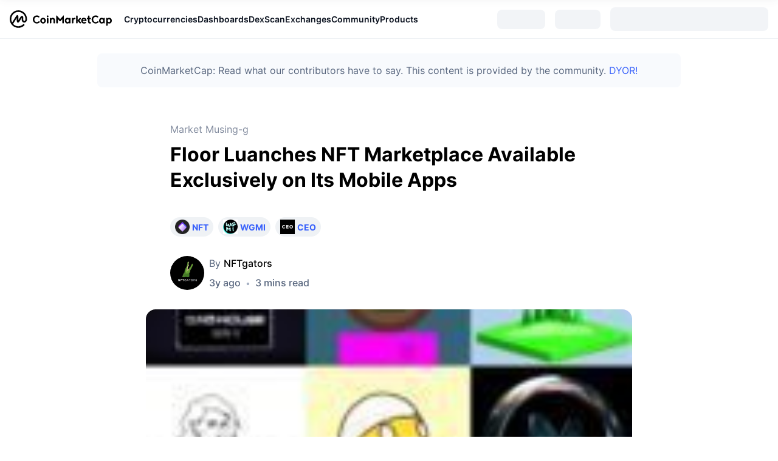

--- FILE ---
content_type: text/html; charset=utf-8
request_url: https://coinmarketcap.com/community/articles/64b96de6bd6e5433fa8edbda/
body_size: 34060
content:
<!DOCTYPE html><html lang="en"><head><meta charSet="utf-8"/><meta http-equiv="x-ua-compatible" content="ie=edge"/><meta name="viewport" content="width=device-width, initial-scale=1, maximum-scale=1, user-scalable=no, shrink-to-fit=no"/><meta name="robots" content="noindex, nofollow"/><link rel="manifest" href="/community/manifest.json"/><link rel="icon" href="/community/favicon.ico"/><link rel="preload" href="https://s2.coinmarketcap.com/static/cloud/fonts/inter/Inter-Regular-new.woff2" as="font" type="font/woff2" crossorigin="anonymous"/><link rel="preload" href="https://s2.coinmarketcap.com/static/cloud/fonts/inter/Inter-Medium-new.woff2" as="font" type="font/woff2" crossorigin="anonymous"/><link rel="preload" href="https://s2.coinmarketcap.com/static/cloud/fonts/inter/Inter-SemiBold-new.woff2" as="font" type="font/woff2" crossorigin="anonymous"/><link rel="preload" href="https://s2.coinmarketcap.com/static/cloud/fonts/inter/Inter-Black-new.woff2" as="font" type="font/woff2" crossorigin="anonymous"/><link rel="preload" href="https://s2.coinmarketcap.com/static/cloud/fonts/inter/Inter-Bold-new.woff2" as="font" type="font/woff2" crossorigin="anonymous"/><title>Floor Luanches NFT Marketplace Available Exclusively on Its Mobile Apps: Guest Post by NFTgators | CoinMarketCap</title><meta name="description" content="The first of 10 planned NFT drops will feature Vinnie Hager’s doodle-like digital artwork that has fetched more than $10 million in sales. The post Floor Luanches NFT Marketplace Available Exclusively on Its Mobile Apps appeared first on NFTgators ."/><meta property="og:title" content="Floor Luanches NFT Marketplace Available Exclusively on Its Mobile Apps: Guest Post by NFTgators | CoinMarketCap"/><meta property="og:description" content="The first of 10 planned NFT drops will feature Vinnie Hager’s doodle-like digital artwork that has fetched more than $10 million in sales. The post Floor Luanches NFT Marketplace Available Exclusively on Its Mobile Apps appeared first on NFTgators ."/><meta property="og:url" content="https://coinmarketcap.com/community/articles/64b96de6bd6e5433fa8edbda/"/><meta property="og:type" content="article"/><meta property="og:image" content="https://academy-public.coinmarketcap.com/srd-optimized-uploads/90e864c0d11b4cb38d29489cc828cb81.jpeg"/><link rel="alternate" hrefLang="en" href="https://coinmarketcap.com/community/articles/64b96de6bd6e5433fa8edbda/"/><link rel="canonical" href="https://coinmarketcap.com/community/articles/64b96de6bd6e5433fa8edbda/"/><meta name="next-head-count" content="20"/><script>if(top!==self){location.href="about:blank";}</script><style data-hide-bottom-popup="true">
              .cmc-bottom-popup {
                bottom: -1000px!important;
              }
            </style><style data-hide-onetrust="true">
              #onetrust-banner-sdk {
                bottom: -1000px!important;
              }
            </style><link href="https://s2.coinmarketcap.com/static/cloud/styles/ui_v053v4.css" rel="stylesheet"/><script charSet="UTF-8">const __cookieBannerInitialScriptsDemoCode=()=>{let e=["ar","bg","cs","da","de","el","en","es","fi","fr","hi","hu","id","it","ja","ko","nl","no","pl","pt-br","ro","ru","sk","sv","th","tr","uk","ur","vi","zh-tw","zh"];function t(t){let n=e.join("|"),r=RegExp(`^/(${n})/?`);return t.replace(r,"/")}let n=!("cn-test.coinmarketcap.com"===location.host||"coinmarketcap.com"===location.host);function r(){let e=new Date(JSON.parse(localStorage.getItem("appBannerAppear")||"{}").value||0).getTime();return new Date().getTime()-e<(n?6e4:864e6)}function a(e){let t=e,n=t.includes("utm_source=coinmarketcap")||t.includes("app=");if(n)try{localStorage.setItem("cmc_flag_in_app","true")}catch(r){}return n}function i(e){return!!({"/events/eth-merge/":!0,"/events/btcamsterdam22/":!0,"/events/consensus-2023/":!0,"/events/killerwhales/":!0,"/events/bitcoin2023/":!0,"/link/":!0,"/app/prompt/":!0})[e]}function o(){let e=window.navigator.userAgent;return!!e.match("CMCApp")}function c(e){let t=window.navigator.userAgent,n=/iPad|iPhone|iPod/.test(t)&&!window.MSStream,r=t.includes("Safari")&&!t.includes("Chrome")&&!t.includes("CriOS");return n&&r}function s(){return"true"===localStorage.getItem("cmc_flag_in_app")}try{let l=e=>{let l=new URL(e||location.href),u=t(l.pathname),p=r()||a(l.search)||i(u)||o()||c(u)||s();if(n&&console.log("shouldHideBanner",p),p){let m=document.createElement("style");m.setAttribute("id","app-banner-style"),document.head.appendChild(m),m.sheet.insertRule(".app-banner-new { display: none !important; }",0)}else{let d=document.querySelector("#app-banner-style");d&&d.remove()}};l(),window.navigation&&window.navigation.addEventListener("navigate",e=>{l(e.destination.url)})}catch(u){console.log("shouldHide",u)}};__cookieBannerInitialScriptsDemoCode();</script><script data-nscript="beforeInteractive" crossorigin="anonymous">(function() {
                if (false) return;
                window.__renderTime__ = {"pageRender":1769124028211};
                window.__renderTime__.pageLoad = Date.now();
              })();
              (function() {if (!!window.__RESOURCE_ERROR__) return;window.__RESOURCE_ERROR__ = [];var collectError = function(item) { window.__RESOURCE_ERROR__.push(item) };window.addEventListener('error', function (e) {var sourceUrl = e.target && (e.target.src || e.target.href);sourceUrl && collectError({ type: e.type || 'error', url: sourceUrl, status: -1, msg: e.message });}, true);var _oldFetch = window.fetch;var _oldOpen = XMLHttpRequest.prototype.open;var _oldSend = XMLHttpRequest.prototype.send;window.fetch = function() {var __url__ = String(arguments[0] && (arguments[0].url || arguments[0]));return _oldFetch.apply(this, arguments).then(res => {res.status >= 400 && collectError({ type: 'fetch', url: __url__, status: res.status || -1, msg: res.statusText });return res;}).catch(function(e) {collectError({ type: 'fetch', url: __url__, status: -1, msg: e.message });throw e;});};XMLHttpRequest.prototype.open = function () {this.__url__ = String(arguments[1]);return _oldOpen.apply(this, arguments);};XMLHttpRequest.prototype.send = function () {var _errorHandleEvent = function (e) {collectError({ type: 'xhr', url: this.__url__, status: this.status, msg: this.statusText });};var _loadHandleEvent = function (e) {this.status >= 400 && collectError({ type: 'xhr', url: this.__url__, status: this.status, msg: this.statusText });};this.addEventListener('error', _errorHandleEvent);this.addEventListener('load', _loadHandleEvent);return _oldSend.apply(this, arguments);};
})();
              window.cachedWidth = window.innerWidth
            </script><link rel="preload" href="https://s2.coinmarketcap.com/v1/gravity/_next/static/css/505460476544ee3b.css" as="style" crossorigin="anonymous"/><link rel="stylesheet" href="https://s2.coinmarketcap.com/v1/gravity/_next/static/css/505460476544ee3b.css" crossorigin="anonymous" data-n-g=""/><link rel="preload" href="https://s2.coinmarketcap.com/v1/gravity/_next/static/css/7bab07c79e0bedd3.css" as="style" crossorigin="anonymous"/><link rel="stylesheet" href="https://s2.coinmarketcap.com/v1/gravity/_next/static/css/7bab07c79e0bedd3.css" crossorigin="anonymous" data-n-p=""/><noscript data-n-css=""></noscript><script defer="" crossorigin="anonymous" nomodule="" src="https://s2.coinmarketcap.com/v1/gravity/_next/static/chunks/polyfills-42372ed130431b0a.js"></script><script src="https://s2.coinmarketcap.com/v1/gravity/_next/static/chunks/webpack-6ba972eb2d6b09b0.js" defer="" crossorigin="anonymous"></script><script src="https://s2.coinmarketcap.com/v1/gravity/_next/static/chunks/framework-d94b31214b728ca7.js" defer="" crossorigin="anonymous"></script><script src="https://s2.coinmarketcap.com/v1/gravity/_next/static/chunks/main-cf204f5d0199d909.js" defer="" crossorigin="anonymous"></script><script src="https://s2.coinmarketcap.com/v1/gravity/_next/static/chunks/pages/_app-a4d2b5776e337d4f.js" defer="" crossorigin="anonymous"></script><script src="https://s2.coinmarketcap.com/v1/gravity/_next/static/chunks/8882-fb5c2340ae1f6b30.js" defer="" crossorigin="anonymous"></script><script src="https://s2.coinmarketcap.com/v1/gravity/_next/static/chunks/9958-fefe6db44c5baf04.js" defer="" crossorigin="anonymous"></script><script src="https://s2.coinmarketcap.com/v1/gravity/_next/static/chunks/4141-5721559d29b154bc.js" defer="" crossorigin="anonymous"></script><script src="https://s2.coinmarketcap.com/v1/gravity/_next/static/chunks/pages/articles/%5Bslug%5D-e04b4a47efe35bec.js" defer="" crossorigin="anonymous"></script><script src="https://s2.coinmarketcap.com/v1/gravity/_next/static/wn52F4PwCfwW2cnVGDSGS/_buildManifest.js" defer="" crossorigin="anonymous"></script><script src="https://s2.coinmarketcap.com/v1/gravity/_next/static/wn52F4PwCfwW2cnVGDSGS/_ssgManifest.js" defer="" crossorigin="anonymous"></script><style data-styled="" data-styled-version="5.3.11">.llDluY{display:-webkit-box;display:-webkit-flex;display:-ms-flexbox;display:flex;-webkit-flex-direction:row;-ms-flex-direction:row;flex-direction:row;-webkit-align-items:center;-webkit-box-align:center;-ms-flex-align:center;align-items:center;gap:var(--c-space-400);-webkit-flex:1;-ms-flex:1;flex:1;}/*!sc*/
.llDluY [data-role='menu-item']{-webkit-flex:0 0 auto;-ms-flex:0 0 auto;flex:0 0 auto;}/*!sc*/
.iTLZWy{max-width:960px;margin-top:var(--c-space-300);margin-bottom:var(--c-space-400);margin-left:auto;margin-right:auto;padding:var(--c-space-200);background-color:var(--c-color-gray-100);border-radius:var(--c-border-radius-100);}/*!sc*/
@media (max-width:1023.98px){.iTLZWy{margin-left:var(--c-space-200);margin-right:var(--c-space-200);}}/*!sc*/
.dkCUaC{-webkit-text-decoration:inherit;text-decoration:inherit;margin:0;padding:0;line-height:var(--c-line-height-body);font-weight:var(--c-font-weight-400);display:initial;font-size:var(--c-font-size-100);color:var(--color-light-neutral-6);line-height:1.5;text-align:center;display:block;font-size:16px;}/*!sc*/
.gdFLBQ{display:-webkit-box;display:-webkit-flex;display:-ms-flexbox;display:flex;-webkit-flex-direction:column;-ms-flex-direction:column;flex-direction:column;max-width:100%;min-width:0;-webkit-flex-shrink:1;-ms-flex-negative:1;flex-shrink:1;padding-inline-end:8px;}/*!sc*/
.jIcaRe{-webkit-text-decoration:inherit;text-decoration:inherit;margin:0;padding:0;line-height:var(--c-line-height-body);font-weight:var(--c-font-weight-400);display:initial;font-size:var(--c-font-size-100);color:var(--color-primary-black);white-space:nowrap;overflow:hidden;text-overflow:ellipsis;font-size:16px;}/*!sc*/
.iVQxnX{display:block;margin-left:auto;}/*!sc*/
@media (max-width:1023.98px){.iVQxnX{display:none;}}/*!sc*/
.cltMXn{display:-webkit-box;display:-webkit-flex;display:-ms-flexbox;display:flex;-webkit-align-items:center;-webkit-box-align:center;-ms-flex-align:center;align-items:center;-webkit-box-pack:center;-webkit-justify-content:center;-ms-flex-pack:center;justify-content:center;}/*!sc*/
.gGmicq{margin-inline-start:16px;}/*!sc*/
.ftiCft{width:0%;background:#3861FB;}/*!sc*/
.dMfVPS{-webkit-text-decoration:inherit;text-decoration:inherit;margin:0;padding:0;line-height:var(--c-line-height-body);font-weight:var(--c-font-weight-400);display:initial;font-size:var(--c-font-size-100);color:var(--color-neutral-5);line-height:26px;display:block;margin-bottom:8px;font-size:16px;}/*!sc*/
.hHUQWW{margin-bottom:32px;}/*!sc*/
@media (max-width:767.98px){.hHUQWW{margin-bottom:16px;}}/*!sc*/
.bTgVbO{-webkit-text-decoration:inherit;text-decoration:inherit;margin:0;padding:0;line-height:var(--c-line-height-body);font-weight:var(--c-font-weight-400);display:initial;font-size:var(--c-font-size-100);font-weight:bold;display:block;margin-inline-start:4px;}/*!sc*/
.cBqlpv{display:-webkit-box;display:-webkit-flex;display:-ms-flexbox;display:flex;-webkit-align-items:center;-webkit-box-align:center;-ms-flex-align:center;align-items:center;margin-bottom:32px;}/*!sc*/
@media (max-width:767.98px){.cBqlpv{margin-bottom:24px;}}/*!sc*/
.cmlQNm{display:-webkit-box;display:-webkit-flex;display:-ms-flexbox;display:flex;-webkit-align-items:center;-webkit-box-align:center;-ms-flex-align:center;align-items:center;border-radius:100%;overflow:hidden;min-width:56px;margin-inline-end:8px;}/*!sc*/
.bLeyoG{-webkit-text-decoration:inherit;text-decoration:inherit;margin:0;padding:0;line-height:var(--c-line-height-body);font-weight:var(--c-font-weight-400);display:initial;font-size:var(--c-font-size-100);color:var(--text-color-sub);display:block;margin-bottom:8px;font-size:16px;}/*!sc*/
.eUpzlU{display:-webkit-box;display:-webkit-flex;display:-ms-flexbox;display:flex;-webkit-align-items:center;-webkit-box-align:center;-ms-flex-align:center;align-items:center;-webkit-flex-wrap:wrap;-ms-flex-wrap:wrap;flex-wrap:wrap;}/*!sc*/
.bjQelG{color:var(--c-color-gray-400);margin-inline-end:8px;margin-inline-start:8px;}/*!sc*/
.hTXLfY{display:-webkit-inline-box;display:-webkit-inline-flex;display:-ms-inline-flexbox;display:inline-flex;-webkit-align-items:center;-webkit-box-align:center;-ms-flex-align:center;align-items:center;margin-inline-end:2px;}/*!sc*/
.fcSKPG{box-sizing:border-box;margin:0;padding-top:56px;padding-bottom:56px;}/*!sc*/
@media (max-width:767.98px){.fcSKPG{padding-top:16px;padding-bottom:16px;}}/*!sc*/
.ynsAb{-webkit-user-select:none;-moz-user-select:none;-ms-user-select:none;user-select:none;display:inline-block;-webkit-flex-shrink:0;-ms-flex-negative:0;flex-shrink:0;line-height:1em;vertical-align:middle;font-size:16px;}/*!sc*/
.jLEieE{-webkit-text-decoration:inherit;text-decoration:inherit;margin:0;padding:0;line-height:var(--c-line-height-body);font-weight:var(--c-font-weight-400);display:initial;font-size:var(--c-font-size-100);}/*!sc*/
.cmyWJf{display:-webkit-box;display:-webkit-flex;display:-ms-flexbox;display:flex;-webkit-box-pack:center;-webkit-justify-content:center;-ms-flex-pack:center;justify-content:center;-webkit-align-items:center;-webkit-box-align:center;-ms-flex-align:center;align-items:center;}/*!sc*/
.fcbZQg{-webkit-text-decoration:inherit;text-decoration:inherit;margin:0;padding:0;line-height:var(--c-line-height-body);font-weight:var(--c-font-weight-400);display:initial;font-size:var(--c-font-size-100);color:var(--color-light-neutral-6);display:block;font-size:14px;}/*!sc*/
.cKJMnP{display:-webkit-box;display:-webkit-flex;display:-ms-flexbox;display:flex;}/*!sc*/
.ijiMHF{display:-webkit-box;display:-webkit-flex;display:-ms-flexbox;display:flex;-webkit-align-items:center;-webkit-box-align:center;-ms-flex-align:center;align-items:center;cursor:pointer;font-size:14px;color:var(--color-light-neutral-6);}/*!sc*/
.zeREl{margin:auto;padding:24px 16px;max-width:752px;border-top:1px solid var(--color-light-neutral-2);text-align:center;}/*!sc*/
.gMQiTr{padding-bottom:24px;max-width:842px;margin:0 auto;}/*!sc*/
.iJVcmr{display:-webkit-box;display:-webkit-flex;display:-ms-flexbox;display:flex;-webkit-align-items:center;-webkit-box-align:center;-ms-flex-align:center;align-items:center;}/*!sc*/
.QzCSh{margin-top:56px;padding-top:40px;padding-bottom:40px;}/*!sc*/
.NHxrh{display:grid;grid-gap:16px;padding-top:56px;padding-bottom:56px;}/*!sc*/
.fDHcqJ{box-sizing:border-box;margin:0;}/*!sc*/
.dWkwRz{-webkit-flex:1;-ms-flex:1;flex:1;margin-bottom:24px;}/*!sc*/
.gpOAvR{display:-webkit-box;display:-webkit-flex;display:-ms-flexbox;display:flex;padding-bottom:8px;}/*!sc*/
.bjToWy{-webkit-text-decoration:inherit;text-decoration:inherit;margin:0;padding:0;line-height:var(--c-line-height-body);font-weight:var(--c-font-weight-400);display:initial;font-size:var(--c-font-size-100);color:var(--color-light-neutral-6);display:block;font-size:12px;}/*!sc*/
.boBmAj{display:-webkit-box;display:-webkit-flex;display:-ms-flexbox;display:flex;padding-bottom:24px;}/*!sc*/
.bzQTIA{-webkit-text-decoration:inherit;text-decoration:inherit;margin:0;padding:0;line-height:var(--c-line-height-body);font-weight:var(--c-font-weight-400);display:initial;font-size:var(--c-font-size-100);margin:0;line-height:1.5;color:var(--color-light-neutral-6);font-size:12px;}/*!sc*/
.gIrLmK{color:#a6b0c3;margin-inline-end:8px;margin-inline-start:8px;}/*!sc*/
.gVyFRO{-webkit-text-decoration:inherit;text-decoration:inherit;margin:0;padding:0;line-height:var(--c-line-height-body);font-weight:var(--c-font-weight-400);display:initial;font-size:var(--c-font-size-100);margin:0;line-height:1.5;color:var(--color-light-neutral-6);font-size:14px;}/*!sc*/
.heJESD{display:-webkit-box;display:-webkit-flex;display:-ms-flexbox;display:flex;-webkit-box-pack:center;-webkit-justify-content:center;-ms-flex-pack:center;justify-content:center;}/*!sc*/
.cdApfF{padding-bottom:80px;}/*!sc*/
data-styled.g1[id="sc-c1554bc0-0"]{content:"iSUEMj,llDluY,iTLZWy,dkCUaC,gdFLBQ,jIcaRe,iVQxnX,cltMXn,gGmicq,ftiCft,dMfVPS,hHUQWW,bTgVbO,cBqlpv,cmlQNm,bLeyoG,eUpzlU,bjQelG,hTXLfY,fcSKPG,ynsAb,jLEieE,cmyWJf,fcbZQg,cKJMnP,ijiMHF,zeREl,gMQiTr,iJVcmr,QzCSh,NHxrh,fDHcqJ,dWkwRz,gpOAvR,bjToWy,boBmAj,bzQTIA,gIrLmK,gVyFRO,heJESD,cdApfF,"}/*!sc*/
.dMwnWW{box-sizing:border-box;margin:0;height:24px;width:24px;}/*!sc*/
.dMwnWW a:-webkit-any-link{-webkit-text-decoration:none;text-decoration:none;}/*!sc*/
.ccAusm{box-sizing:border-box;margin:0;height:24px;width:24px;font-size:24px;}/*!sc*/
.ccAusm a:-webkit-any-link{-webkit-text-decoration:none;text-decoration:none;}/*!sc*/
.lkLHIk{box-sizing:border-box;margin:0;margin-right:8px;height:16;width:16;}/*!sc*/
.lkLHIk a:-webkit-any-link{-webkit-text-decoration:none;text-decoration:none;}/*!sc*/
.gUrHtC{box-sizing:border-box;margin:0;height:18px;width:18px;color:currentColor;}/*!sc*/
.gUrHtC a:-webkit-any-link{-webkit-text-decoration:none;text-decoration:none;}/*!sc*/
data-styled.g3[id="sc-4c05d6ef-0"]{content:"dMwnWW,ccAusm,lkLHIk,gUrHtC,"}/*!sc*/
.ZWTak{-webkit-align-items:center;-webkit-box-align:center;-ms-flex-align:center;align-items:center;background:#222531;border:0;border-radius:8px;display:-webkit-inline-box;display:-webkit-inline-flex;display:-ms-inline-flexbox;display:inline-flex;color:#FFFFFF;cursor:pointer;-webkit-box-pack:center;-webkit-justify-content:center;-ms-flex-pack:center;justify-content:center;outline:0;font-weight:600;width:auto;height:40px;font-size:14px;padding:0 24px;line-height:24px;}/*!sc*/
.ZWTak:hover:not(:disabled){background:#323546;color:#FFFFFF;-webkit-text-decoration:none;text-decoration:none;}/*!sc*/
.ZWTak:active{background:#171924;}/*!sc*/
.ZWTak:focus{background:#222531;box-shadow:0 0 0 3px rgba(34,37,49,0.2);color:#FFFFFF;}/*!sc*/
.ZWTak:disabled{background:#EFF2F5;color:#000000;opacity:0.5;cursor:not-allowed;}/*!sc*/
.ZWTak > a,.ZWTak >a:hover{color:unset;}/*!sc*/
.jbmfHS{-webkit-align-items:center;-webkit-box-align:center;-ms-flex-align:center;align-items:center;background:#3861FB;border:0;border-radius:8px;display:-webkit-inline-box;display:-webkit-inline-flex;display:-ms-inline-flexbox;display:inline-flex;color:#FFFFFF;cursor:pointer;-webkit-box-pack:center;-webkit-justify-content:center;-ms-flex-pack:center;justify-content:center;outline:0;font-weight:600;width:auto;height:40px;font-size:14px;padding:0 24px;line-height:24px;}/*!sc*/
.jbmfHS:hover:not(:disabled){background:linear-gradient(0deg,rgba(0,0,0,0.08),rgba(0,0,0,0.08)),#3861FB;color:#FFFFFF;-webkit-text-decoration:none;text-decoration:none;}/*!sc*/
.jbmfHS:active{background:#3861FB;}/*!sc*/
.jbmfHS:focus{background:#3861FB;box-shadow:0 0 0 3px rgba(56,97,251,0.32);color:#FFFFFF;}/*!sc*/
.jbmfHS:disabled{background:#3861FB;color:#FFFFFF;opacity:0.5;cursor:not-allowed;}/*!sc*/
.jbmfHS > a,.jbmfHS >a:hover{color:unset;}/*!sc*/
data-styled.g5[id="sc-c0a10c7b-0"]{content:"ZWTak,jbmfHS,"}/*!sc*/
.hcuNRD{-webkit-align-items:center;-webkit-box-align:center;-ms-flex-align:center;align-items:center;display:-webkit-box;display:-webkit-flex;display:-ms-flexbox;display:flex;-webkit-box-pack:center;-webkit-justify-content:center;-ms-flex-pack:center;justify-content:center;margin-inline-start:4px;margin-inline-end:0;}/*!sc*/
data-styled.g6[id="sc-c0a10c7b-1"]{content:"hcuNRD,"}/*!sc*/
@font-face{font-family:'Inter';font-style:normal;font-weight:400;src:url('https://s2.coinmarketcap.com/static/cloud/fonts/inter/Inter-Regular-new.woff2') format('woff2'),url('https://s2.coinmarketcap.com/static/cloud/fonts/inter/Inter-Regular-new.woff') format('woff');font-display:swap;}/*!sc*/
@font-face{font-family:'Inter';font-style:normal;font-weight:500;src:url('https://s2.coinmarketcap.com/static/cloud/fonts/inter/Inter-Medium-new.woff2') format('woff2'),url('https://s2.coinmarketcap.com/static/cloud/fonts/inter/Inter-Medium-new.woff') format('woff');font-display:swap;}/*!sc*/
@font-face{font-family:'Inter';font-style:normal;font-weight:600;src:url('https://s2.coinmarketcap.com/static/cloud/fonts/inter/Inter-SemiBold-new.woff2') format('woff2'),url('https://s2.coinmarketcap.com/static/cloud/fonts/inter/Inter-SemiBold-new.woff') format('woff');font-display:swap;}/*!sc*/
@font-face{font-family:'Inter';font-style:normal;font-weight:700;src:url('https://s2.coinmarketcap.com/static/cloud/fonts/inter/Inter-Bold-new.woff2') format('woff2'),url('https://s2.coinmarketcap.com/static/cloud/fonts/inter/Inter-Bold-new.woff') format('woff');font-display:swap;}/*!sc*/
@font-face{font-family:'Inter';font-style:normal;font-weight:900;src:url('https://s2.coinmarketcap.com/static/cloud/fonts/inter/Inter-Black-new.woff2') format('woff2'),url('https://s2.coinmarketcap.com/static/cloud/fonts/inter/Inter-Black-new.woff') format('woff');font-display:swap;}/*!sc*/
data-styled.g8[id="sc-global-bQXXlj1"]{content:"sc-global-bQXXlj1,"}/*!sc*/
.bBumlM{width:32px;height:32px;}/*!sc*/
data-styled.g41[id="sc-8a128ed-0"]{content:"bBumlM,"}/*!sc*/
.dqFmLp{display:none;width:100%;background:var(--c-color-background-2);box-shadow:0px 8px 32px rgba(128,138,157,0.12),0px 1px 2px rgba(128,138,157,0.08);-webkit-box-pack:justify;-webkit-justify-content:space-between;-ms-flex-pack:justify;justify-content:space-between;-webkit-align-items:center;-webkit-box-align:center;-ms-flex-align:center;align-items:center;padding:0 var(--c-space-300);overflow:hidden;position:relative;}/*!sc*/
@media (max-width:767.98px){.dqFmLp{padding:0 var(--c-space-200);}}/*!sc*/
data-styled.g42[id="sc-d8f6f14d-0"]{content:"dqFmLp,"}/*!sc*/
.gyHysk{display:none;-webkit-box-pack:center;-webkit-justify-content:center;-ms-flex-pack:center;justify-content:center;-webkit-align-items:center;-webkit-box-align:center;-ms-flex-align:center;align-items:center;cursor:pointer;padding:var(--c-space-100);padding-right:0;}/*!sc*/
.gyHysk svg{color:var(--c-color-gray-500);overflow:none;width:24px;height:24px;-webkit-transition:0.36s;transition:0.36s;}/*!sc*/
data-styled.g43[id="sc-d8f6f14d-1"]{content:"gyHysk,"}/*!sc*/
.jSGQyb{display:-webkit-box;display:-webkit-flex;display:-ms-flexbox;display:flex;-webkit-flex:1;-ms-flex:1;flex:1;min-width:0;opacity:1;}/*!sc*/
data-styled.g44[id="sc-d8f6f14d-2"]{content:"jSGQyb,"}/*!sc*/
.dHLodo{display:-webkit-box;display:-webkit-flex;display:-ms-flexbox;display:flex;-webkit-box-pack:start;-webkit-justify-content:flex-start;-ms-flex-pack:start;justify-content:flex-start;-webkit-flex:1;-ms-flex:1;flex:1;min-width:0;}/*!sc*/
.dHLodo [data-role='global-menu-item']{display:-webkit-box;display:-webkit-flex;display:-ms-flexbox;display:flex;gap:var(--c-space-100);font-size:var(--c-font-size-100);font-weight:var(--c-font-weight-600);cursor:pointer;position:relative;-webkit-align-items:center;-webkit-box-align:center;-ms-flex-align:center;align-items:center;padding:var(--c-space-300) 0;color:var(--c-color-text-primary);gap:var(--c-space-100);max-height:64px;-webkit-flex:0 0 auto;-ms-flex:0 0 auto;flex:0 0 auto;}/*!sc*/
.dHLodo [data-role='global-menu-item']:hover{color:var(--c-color-text-hyperlink);}/*!sc*/
.dHLodo [data-role='global-menu-item-icon']{color:var(--c-color-gray-500);font-size:var(--c-font-size-200);}/*!sc*/
.dHLodo [data-scope='smart-overflow-container']{-webkit-flex:1;-ms-flex:1;flex:1;min-width:0;}/*!sc*/
@media (min-width:1280px){.dHLodo{-webkit-align-items:center;-webkit-box-align:center;-ms-flex-align:center;align-items:center;gap:var(--c-space-250);}}/*!sc*/
data-styled.g45[id="sc-d8f6f14d-3"]{content:"dHLodo,"}/*!sc*/
.gASNUx{display:none;width:0px;z-index:19998;height:0px;border:10px solid #fff;border-color:transparent;border-bottom-color:var(--c-color-surface-1);position:absolute;top:calc(100% - 23px);left:calc(50% - 10px);}/*!sc*/
data-styled.g46[id="sc-d8f6f14d-4"]{content:"gASNUx,"}/*!sc*/
.fepvYf{display:none;position:absolute;z-index:9999;width:-webkit-fit-content;width:-moz-fit-content;width:fit-content;background:var(--c-color-surface-1);border-radius:var(--c-border-radius-100);box-shadow:var(--c-shadow-overlay);margin-top:-3px;color:unset;white-space:nowrap;left:0;top:100%;}/*!sc*/
.cHbrBn{display:none;position:absolute;z-index:9999;width:-webkit-fit-content;width:-moz-fit-content;width:fit-content;background:var(--c-color-surface-1);border-radius:var(--c-border-radius-100);box-shadow:var(--c-shadow-overlay);margin-top:-3px;color:unset;white-space:nowrap;left:50%;top:100%;-webkit-transform:translate(-50%,0%);-ms-transform:translate(-50%,0%);transform:translate(-50%,0%);}/*!sc*/
data-styled.g47[id="sc-d8f6f14d-5"]{content:"fepvYf,cHbrBn,"}/*!sc*/
.fpflRs{position:relative;}/*!sc*/
.fpflRs:hover .sc-d8f6f14d-5{cursor:pointer;display:block;opacity:1;-webkit-animation:lbWRkT 0.3s forwards;animation:lbWRkT 0.3s forwards;}/*!sc*/
.fpflRs:hover .sc-d8f6f14d-4{display:block;}/*!sc*/
data-styled.g48[id="sc-d8f6f14d-6"]{content:"fpflRs,"}/*!sc*/
.iYptFe{margin:0;padding:var(--c-space-100);color:var(--c-color-gray-400);font-size:var(--c-font-size-100);font-weight:var(--c-font-weight-500);-webkit-text-decoration:inherit;text-decoration:inherit;line-height:var(--c-line-height-body);}/*!sc*/
data-styled.g50[id="sc-d8f6f14d-8"]{content:"iYptFe,"}/*!sc*/
.jHHnYm{display:block;}/*!sc*/
@media (min-width:1280px){.jHHnYm{padding:var(--c-space-300);}}/*!sc*/
.jHHnYm hr{height:1px;border-width:0px;background:1px;background:var(--c-color-gray-200);}/*!sc*/
.jHHnYm .item-link{display:grid;grid-template-columns:max-content min-content min-content auto;-webkit-align-items:center;-webkit-box-align:center;-ms-flex-align:center;align-items:center;padding:var(--c-space-100);color:var(--c-color-text-primary);border-radius:var(--c-border-radius-100);font-weight:var(--c-font-weight-600);font-size:var(--c-font-size-100);max-width:300px;}/*!sc*/
.jHHnYm .item-link:hover{background-color:var(--c-color-gray-200);}/*!sc*/
.jHHnYm .item-link.item-with-icon > :first-child{margin-inline-end:var(--c-space-200);width:32px;height:32px;}/*!sc*/
.jHHnYm .item-link .ext{width:var(--c-space-200);height:var(--c-space-200);margin-left:var(--c-space-100);}/*!sc*/
data-styled.g51[id="sc-d8f6f14d-9"]{content:"jHHnYm,"}/*!sc*/
.glJnkE{display:-webkit-box;display:-webkit-flex;display:-ms-flexbox;display:flex;-webkit-column-count:3;column-count:3;display:block;-webkit-column-rule:1px solid var(--c-color-gray-200);column-rule:1px solid var(--c-color-gray-200);-webkit-column-gap:var(--c-space-600);column-gap:var(--c-space-600);padding:var(--c-space-300);}/*!sc*/
.glJnkE .leaderboards-section{margin-bottom:20px;}/*!sc*/
.glJnkE.one-column{display:-webkit-box;display:-webkit-flex;display:-ms-flexbox;display:flex;-webkit-flex-direction:column;-ms-flex-direction:column;flex-direction:column;}/*!sc*/
.glJnkE .sc-d8f6f14d-9{padding:0;}/*!sc*/
.glJnkE > *{-webkit-break-inside:avoid-column;break-inside:avoid-column;}/*!sc*/
.glJnkE > *:not(:first-child){margin-top:var(--c-space-200);}/*!sc*/
.bGFvBL{display:-webkit-box;display:-webkit-flex;display:-ms-flexbox;display:flex;-webkit-column-count:4;column-count:4;display:block;-webkit-column-rule:1px solid var(--c-color-gray-200);column-rule:1px solid var(--c-color-gray-200);-webkit-column-gap:var(--c-space-600);column-gap:var(--c-space-600);padding:var(--c-space-300);}/*!sc*/
.bGFvBL .leaderboards-section{margin-bottom:20px;}/*!sc*/
.bGFvBL.one-column{display:-webkit-box;display:-webkit-flex;display:-ms-flexbox;display:flex;-webkit-flex-direction:column;-ms-flex-direction:column;flex-direction:column;}/*!sc*/
.bGFvBL .sc-d8f6f14d-9{padding:0;}/*!sc*/
.bGFvBL > *{-webkit-break-inside:avoid-column;break-inside:avoid-column;}/*!sc*/
.bGFvBL > *:not(:first-child){margin-top:var(--c-space-200);}/*!sc*/
.fbQLPt{display:-webkit-box;display:-webkit-flex;display:-ms-flexbox;display:flex;-webkit-column-count:2;column-count:2;display:block;-webkit-column-rule:1px solid var(--c-color-gray-200);column-rule:1px solid var(--c-color-gray-200);-webkit-column-gap:var(--c-space-600);column-gap:var(--c-space-600);padding:var(--c-space-300);}/*!sc*/
.fbQLPt .leaderboards-section{margin-bottom:20px;}/*!sc*/
.fbQLPt.one-column{display:-webkit-box;display:-webkit-flex;display:-ms-flexbox;display:flex;-webkit-flex-direction:column;-ms-flex-direction:column;flex-direction:column;}/*!sc*/
.fbQLPt .sc-d8f6f14d-9{padding:0;}/*!sc*/
.fbQLPt > *{-webkit-break-inside:avoid-column;break-inside:avoid-column;}/*!sc*/
.fbQLPt > *:not(:first-child){margin-top:var(--c-space-200);}/*!sc*/
data-styled.g52[id="sc-d8f6f14d-10"]{content:"glJnkE,bGFvBL,fbQLPt,"}/*!sc*/
.kncjrf{display:inline-block;border-radius:40px;padding:2px 6px;background:var(--c-color-blue);font-size:var(--c-font-size-50);font-weight:normal;color:#fff;line-height:16px;margin-left:8px;-webkit-transition:all 0.3s;transition:all 0.3s;}/*!sc*/
data-styled.g53[id="sc-d8f6f14d-11"]{content:"kncjrf,"}/*!sc*/
.hSGsvB{background-color:var(--c-color-background-2);display:-webkit-box;display:-webkit-flex;display:-ms-flexbox;display:flex;-webkit-flex-direction:column;-ms-flex-direction:column;flex-direction:column;-webkit-box-pack:center;-webkit-justify-content:center;-ms-flex-pack:center;justify-content:center;-webkit-scrollbar-width:none;-moz-scrollbar-width:none;-ms-scrollbar-width:none;scrollbar-width:none;-ms-overflow-style:none;}/*!sc*/
.hSGsvB::-webkit-scrollbar{display:none;}/*!sc*/
data-styled.g59[id="sc-3e5e014-0"]{content:"hSGsvB,"}/*!sc*/
.cmc-uikit-tippy.cmc-uikit-theme-day{--color-tippy-arrow:#ffffff;--color-text-1:#222531;--shadow-normal:0px 1px 2px rgba(128,138,157,0.12),0px 8px 32px rgba(128,138,157,0.24);}/*!sc*/
.cmc-uikit-tippy.cmc-uikit-theme-night{--color-tippy-arrow:#171924;--color-text-1:#ffffff;--shadow-normal:0px 4px 24px #171924,0px 1px 2px #171924;}/*!sc*/
.tippy-box[data-animation='fade'][data-state='hidden']{opacity:0;}/*!sc*/
[data-tippy-root]{max-width:calc(100vw - 10px);pointer-events:auto !important;}/*!sc*/
.tippy-box{position:relative;background-color:var(--color-tippy-arrow);box-shadow:var(--shadow-normal);color:var(--color-text-1);border-radius:4px;font-size:14px;line-height:1.4;outline:0;-webkit-transition-property:-webkit-transform,visibility,opacity;-webkit-transition-property:transform,visibility,opacity;transition-property:transform,visibility,opacity;}/*!sc*/
.tippy-box[data-placement^='top'] > .tippy-arrow{bottom:0;}/*!sc*/
.tippy-box[data-placement^='top'] > .tippy-arrow:before{bottom:-7px;left:0;border-width:8px 8px 0;border-top-color:initial;-webkit-transform-origin:center top;-ms-transform-origin:center top;transform-origin:center top;}/*!sc*/
.tippy-box[data-placement^='bottom'] > .tippy-arrow{top:0;}/*!sc*/
.tippy-box[data-placement^='bottom'] > .tippy-arrow:before{top:-7px;left:0;border-width:0 8px 8px;border-bottom-color:initial;-webkit-transform-origin:center bottom;-ms-transform-origin:center bottom;transform-origin:center bottom;}/*!sc*/
.tippy-box[data-placement^='left'] > .tippy-arrow{right:0;}/*!sc*/
.tippy-box[data-placement^='left'] > .tippy-arrow:before{border-width:8px 0 8px 8px;border-left-color:initial;right:-7px;-webkit-transform-origin:center left;-ms-transform-origin:center left;transform-origin:center left;}/*!sc*/
.tippy-box[data-placement^='right'] > .tippy-arrow{left:0;}/*!sc*/
.tippy-box[data-placement^='right'] > .tippy-arrow:before{left:-7px;border-width:8px 8px 8px 0;border-right-color:initial;-webkit-transform-origin:center right;-ms-transform-origin:center right;transform-origin:center right;}/*!sc*/
.tippy-box[data-inertia][data-state='visible']{-webkit-transition-timing-function:cubic-bezier(0.54,1.5,0.38,1.11);transition-timing-function:cubic-bezier(0.54,1.5,0.38,1.11);}/*!sc*/
.tippy-arrow{width:16px;height:16px;color:var(--color-tippy-arrow);}/*!sc*/
.tippy-arrow:before{content:'';position:absolute;border-color:transparent;border-style:solid;}/*!sc*/
.tippy-content{position:relative;padding:5px 9px;z-index:1;}/*!sc*/
data-styled.g60[id="sc-global-cATxTe1"]{content:"sc-global-cATxTe1,"}/*!sc*/
:root{--c-font-size-50:11px;--c-font-size-75:12px;--c-font-size-100:14px;--c-font-size-200:16px;--c-font-size-300:18px;--c-font-size-400:18px;--c-font-size-600:20px;--c-font-size-800:25px;--c-font-size-1000:32px;--c-font-weight-300:300;--c-font-weight-400:400;--c-font-weight-500:500;--c-font-weight-600:600;--c-font-weight-700:700;--c-font-weight-900:900;--c-line-height-heading:130%;--c-line-height-body:150%;--c-color-gray-100:#F8FAFD;--c-color-gray-200:#EFF2F5;--c-color-gray-300:#CFD6E4;--c-color-gray-400:#A6B0C3;--c-color-gray-500:#808A9D;--c-color-gray-600:#616E85;--c-color-blue-100:#F0F6FF;--c-color-blue-200:#DDE4FD;--c-color-blue-300:#ACBDFB;--c-color-blue-400:#6188FF;--c-color-blue-500:#3861FB;--c-color-blue-600:#2444D4;--c-color-blue-700:#0728A1;--c-color-blue-800:#1E274F;--c-color-green-100:#DEFBF0;--c-color-green-200:#C3F8E4;--c-color-green-300:#8CF2CC;--c-color-green-400:#67E4B5;--c-color-green-500:#16C784;--c-color-green-600:#119C68;--c-color-green-700:#0D734C;--c-color-green-800:#173C37;--c-color-beige-100:#FDF4EA;--c-color-beige-200:#FCEDDE;--c-color-beige-300:#FBE0C6;--c-color-beige-400:#F9D3AF;--c-color-beige-500:#F5B97F;--c-color-beige-600:#EE8B2A;--c-color-beige-700:#BD650F;--c-color-beige-800:#433936;--c-color-orange-100:#FFE9E5;--c-color-orange-200:#FFCFC7;--c-color-orange-300:#FFAD9E;--c-color-orange-400:#FF9B8A;--c-color-orange-500:#FF775F;--c-color-orange-600:#FF3C1A;--c-color-orange-700:#D11F00;--c-color-orange-800:#8A1500;--c-color-red-100:#FCE6E8;--c-color-red-200:#F8BABD;--c-color-red-300:#F8BABD;--c-color-red-400:#EE626A;--c-color-red-500:#EA3943;--c-color-red-600:#CB1620;--c-color-red-700:#981018;--c-color-red-800:#411F2A;--c-color-teal-100:#E8FAFD;--c-color-teal-200:#B9EFF9;--c-color-teal-300:#7CE1F3;--c-color-teal-400:#3BD1ED;--c-color-teal-500:#13B2CF;--c-color-teal-600:#0F91A8;--c-color-teal-700:#0C7487;--c-color-teal-800:#084854;--c-color-purple-100:#F6F0FF;--c-color-purple-200:#E7D7FE;--c-color-purple-300:#C8A5FE;--c-color-purple-400:#A972FD;--c-color-purple-500:#8A3FFC;--c-color-purple-600:#6312DE;--c-color-purple-700:#4103A1;--c-color-purple-800:#25015A;--c-color-blue-black:var(--c-color-blue-700);--c-color-blue-dark:var(--c-color-blue-600);--c-color-blue-original:var(--c-color-blue-500);--c-color-blue-light:var(--c-color-blue-400);--c-color-green-black:var(--c-color-green-700);--c-color-green-dark:var(--c-color-green-600);--c-color-green-original:var(--c-color-green-500);--c-color-green-light:var(--c-color-green-400);--c-color-beige-black:var(--c-color-beige-700);--c-color-beige-dark:var(--c-color-beige-600);--c-color-beige-original:var(--c-color-beige-500);--c-color-beige-light:var(--c-color-beige-400);--c-color-orange-black:var(--c-color-orange-700);--c-color-orange-dark:var(--c-color-orange-600);--c-color-orange-original:var(--c-color-orange-500);--c-color-orange-light:var(--c-color-orange-400);--c-color-teal-black:var(--c-color-teal-700);--c-color-teal-dark:var(--c-color-teal-600);--c-color-teal-original:var(--c-color-teal-500);--c-color-teal-light:var(--c-color-teal-400);--c-color-purple-black:var(--c-color-purple-700);--c-color-purple-dark:var(--c-color-purple-600);--c-color-purple-original:var(--c-color-purple-500);--c-color-purple-light:var(--c-color-purple-400);--c-color-blue:#3861FB;--c-color-background-1:#FCFDFE;--c-color-background-2:#FFFFFF;--c-color-surface-1:#FFFFFF;--c-color-surface-2:#F8FAFD;--c-color-text-primary:#0D1421;--c-color-text-secondary:#616E85;--c-color-text-caption:#A6B0C3;--c-color-text-hyperlink:#3861FB;--c-color-negative:#EA3943;--c-color-negative-bg:var(--c-color-red-100);--c-color-positive:#16C784;--c-color-positive-bg:var(--c-color-green-100);--c-color-reminder:#F5B97F;--c-color-reminder-bg:var(--c-color-beige-100);--c-color-official:#3861FB;--c-color-official-bg:var(--c-color-blue-100);--c-color-no-access:#858CA2;--c-color-no-access-bg:var(--c-color-gray-200);--c-color-azure:#486DF7;--c-color-green:var(--c-color-green-500);--c-color-beige:var(--c-color-beige-500);--c-color-orange:var(--c-color-orange-500);--c-color-teal:#23DCF5;--c-color-purple:var(--c-color-purple-500);--c-color-navy:var(--c-color-blue-600);--c-color-overlay-bg:rgba(88,102,126,0.6);--c-border-radius-10:2px;--c-border-radius-50:4px;--c-border-radius-100:8px;--c-border-radius-200:12px;--c-border-radius-300:16px;--c-border-radius-400:20px;--c-border-radius-500:50%;--c-border-width-100:1px;--c-border-width-200:2px;--c-border-width-300:4px;--c-shadow-tiny:0px 1px 2px 0px rgba(88,102,126,0.12),0px 4px 24px 0px rgba(88,102,126,0.08);--c-shadow-overlay:0px 8px 32px 0px rgba(128,138,157,0.24),0px 1px 2px 0px rgba(128,138,157,0.12);--c-space-50:4px;--c-space-100:8px;--c-space-150:12px;--c-space-200:16px;--c-space-250:20px;--c-space-300:24px;--c-space-400:32px;--c-space-500:40px;--c-space-600:48px;--c-space-800:64px;--c-space-n-50:-4px;--c-space-n-100:-8px;--c-space-n-150:-12px;--c-space-n-200:-16px;--c-space-n-250:-20px;--c-space-n-300:-24px;--c-space-n-400:-32px;--c-space-n-500:-40px;--c-space-n-600:-48px;--c-space-n-800:-64px;}/*!sc*/
@media (min-width:768px){:root{--c-font-size-400:20px;--c-font-size-600:25px;--c-font-size-800:32px;--c-font-size-1000:40px;--c-border-radius-10:4px;--c-border-radius-50:6px;--c-border-radius-200:14px;}}/*!sc*/
.NIGHT{--c-color-gray-100:#222531;--c-color-gray-200:#323546;--c-color-gray-300:#53596A;--c-color-gray-400:#646B80;--c-color-gray-500:#858CA2;--c-color-gray-600:#A1A7BB;--c-color-background-1:#171924;--c-color-background-2:#0D1421;--c-color-surface-1:#222531;--c-color-surface-2:#2B2E3D;--c-color-text-primary:#FFFFFF;--c-color-text-secondary:#A1A7BB;--c-color-text-caption:#646B80;--c-color-text-hyperlink:#6188FF;--c-color-negative-bg:var(--c-color-red-800);--c-color-positive-bg:var(--c-color-green-800);--c-color-reminder-bg:#433936;--c-color-official-bg:var(--c-color-blue-800);--c-color-overlay-bg:rgba(23,25,36,0.6);--c-shadow-tiny:0px 1px 2px 0px rgba(13,20,33,0.24),0px 4px 24px 0px rgba(13,20,33,0.12);--c-shadow-overlay:0px 8px 32px 0px #0D1421,0px 1px 2px 0px #0D1421;}/*!sc*/
html,body{overscroll-behavior:none;}/*!sc*/
body{background:var(--c-color-background-2);}/*!sc*/
img[dropped-by='bsaoptimize']{display:none !important;}/*!sc*/
data-styled.g61[id="sc-global-hEGUJn1"]{content:"sc-global-hEGUJn1,"}/*!sc*/
.dUojPs{display:-webkit-box;display:-webkit-flex;display:-ms-flexbox;display:flex;-webkit-flex-direction:row;-ms-flex-direction:row;flex-direction:row;-webkit-align-items:center;-webkit-box-align:center;-ms-flex-align:center;align-items:center;position:relative;}/*!sc*/
@media (max-width:576px){.dUojPs{margin-top:0px;}}/*!sc*/
@media (max-width:576px){.dUojPs{z-index:unset !important;}}/*!sc*/
.dUojPs .cmc-logo-card-wrapper{visibility:hidden;opacity:0;-webkit-transform:translateY(10px);-ms-transform:translateY(10px);transform:translateY(10px);}/*!sc*/
.dUojPs.card-rendered:hover .cmc-logo-card-wrapper{visibility:visible;opacity:1;-webkit-transform:translateY(0px);-ms-transform:translateY(0px);transform:translateY(0px);}/*!sc*/
data-styled.g373[id="sc-99668632-1"]{content:"dUojPs,"}/*!sc*/
.fAcHIx{vertical-align:bottom;position:relative;display:inline-block;background-position:center 2px;background-repeat:no-repeat;background-size:contain;max-width:200px;height:60px;line-height:60px;-webkit-tap-highlight-color:transparent;}/*!sc*/
.fAcHIx.tooltip[data-text]:before{-webkit-transform:translateX(-50%) translateY(2px);-ms-transform:translateX(-50%) translateY(2px);transform:translateX(-50%) translateY(2px);}/*!sc*/
@media (max-width:576px){.fAcHIx.tooltip[data-text]:before{display:none;}}/*!sc*/
.fAcHIx.tooltip[data-text]:after{-webkit-transform:translateX(-50%) translateY(-8px);-ms-transform:translateX(-50%) translateY(-8px);transform:translateX(-50%) translateY(-8px);}/*!sc*/
@media (max-width:576px){.fAcHIx.tooltip[data-text]:after{display:none;}}/*!sc*/
.fAcHIx:not(.animation){margin-right:20px;}/*!sc*/
.fAcHIx.animation{position:relative;margin-left:-16px;width:200px;}/*!sc*/
.fAcHIx.animation > img,.fAcHIx.animation > svg{width:168px;margin-left:16px;margin-right:16px;}/*!sc*/
.fAcHIx.animation .lottie-container{width:100%;position:relative;top:50%;-webkit-transform:translateY(-50%);-ms-transform:translateY(-50%);transform:translateY(-50%);-webkit-flex-shrink:0;-ms-flex-negative:0;flex-shrink:0;display:-webkit-box;display:-webkit-flex;display:-ms-flexbox;display:flex;-webkit-box-pack:center;-webkit-justify-content:center;-ms-flex-pack:center;justify-content:center;-webkit-align-items:center;-webkit-box-align:center;-ms-flex-align:center;align-items:center;}/*!sc*/
.fAcHIx .cmc-logo-img{width:100%;vertical-align:middle;max-height:100%;}/*!sc*/
data-styled.g374[id="sc-99668632-2"]{content:"fAcHIx,"}/*!sc*/
@-webkit-keyframes lbWRkT{0%{opacity:0;}100%{opacity:1;}}/*!sc*/
@keyframes lbWRkT{0%{opacity:0;}100%{opacity:1;}}/*!sc*/
data-styled.g380[id="sc-keyframes-lbWRkT"]{content:"lbWRkT,"}/*!sc*/
.lmEBEf{display:-webkit-box;display:-webkit-flex;display:-ms-flexbox;display:flex;-webkit-align-items:center;-webkit-box-align:center;-ms-flex-align:center;align-items:center;gap:2px;color:var(--c-color-gray-500);cursor:pointer;}/*!sc*/
data-styled.g385[id="sc-85422e9e-0"]{content:"lmEBEf,"}/*!sc*/
.kRTWIj{background:var(--c-color-background-2);}/*!sc*/
.kRTWIj .hero{position:relative;display:-webkit-box;display:-webkit-flex;display:-ms-flexbox;display:flex;min-height:100vh;max-width:1400px;margin:auto;}/*!sc*/
@media (max-width:1024px){.kRTWIj .hero{display:-webkit-box;display:-webkit-flex;display:-ms-flexbox;display:flex;}}/*!sc*/
data-styled.g386[id="sc-7fbd0f9f-0"]{content:"kRTWIj,"}/*!sc*/
.htBBXV{margin:auto;overflow-wrap:anywhere;}/*!sc*/
data-styled.g387[id="sc-7fbd0f9f-1"]{content:"htBBXV,"}/*!sc*/
.gqdtPm{position:relative;border-radius:16px;padding-top:56%;}/*!sc*/
.gqdtPm img{position:absolute;left:0;top:0;width:100%;height:100%;border-radius:16px;object-fit:cover;}/*!sc*/
data-styled.g388[id="sc-dce392a8-0"]{content:"gqdtPm,"}/*!sc*/
.vsIur .coverImage{border-radius:16px;}/*!sc*/
@media screen and (min-width:832px){.vsIur{margin:0 -40px;width:calc(100% + 80px);max-width:calc(100vw - 32px);}.vsIur > *{width:100% !important;}}/*!sc*/
data-styled.g389[id="sc-dce392a8-1"]{content:"vsIur,"}/*!sc*/
.fSkXtt{display:-webkit-box;display:-webkit-flex;display:-ms-flexbox;display:flex;cursor:pointer;-webkit-box-pack:center;-webkit-justify-content:center;-ms-flex-pack:center;justify-content:center;width:24px;height:24px;-webkit-transition:ease-out 0.2s;transition:ease-out 0.2s;color:#929aa5;}/*!sc*/
.fSkXtt:hover{color:#1da1f2;}/*!sc*/
.fSkXtt svg{width:100%;height:100%;}/*!sc*/
.cOrzLf{display:-webkit-box;display:-webkit-flex;display:-ms-flexbox;display:flex;cursor:pointer;-webkit-box-pack:center;-webkit-justify-content:center;-ms-flex-pack:center;justify-content:center;width:24px;height:24px;-webkit-transition:ease-out 0.2s;transition:ease-out 0.2s;color:#929aa5;}/*!sc*/
.cOrzLf:hover{color:#4267B2;}/*!sc*/
.cOrzLf svg{width:100%;height:100%;}/*!sc*/
.gWCOkg{display:-webkit-box;display:-webkit-flex;display:-ms-flexbox;display:flex;cursor:pointer;-webkit-box-pack:center;-webkit-justify-content:center;-ms-flex-pack:center;justify-content:center;width:24px;height:24px;-webkit-transition:ease-out 0.2s;transition:ease-out 0.2s;color:#929aa5;}/*!sc*/
.gWCOkg:hover{color:#0088cc;}/*!sc*/
.gWCOkg svg{width:100%;height:100%;}/*!sc*/
.ETeiQ{display:-webkit-box;display:-webkit-flex;display:-ms-flexbox;display:flex;cursor:pointer;-webkit-box-pack:center;-webkit-justify-content:center;-ms-flex-pack:center;justify-content:center;width:24px;height:24px;-webkit-transition:ease-out 0.2s;transition:ease-out 0.2s;color:#929aa5;}/*!sc*/
.ETeiQ:hover{color:black;}/*!sc*/
.ETeiQ svg{width:100%;height:100%;}/*!sc*/
data-styled.g404[id="sc-591cebbd-0"]{content:"fSkXtt,cOrzLf,gWCOkg,ETeiQ,"}/*!sc*/
.excdUC{-webkit-transition:width 300ms linear 0s;transition:width 300ms linear 0s;height:4px;}/*!sc*/
data-styled.g406[id="sc-6fe0e54f-0"]{content:"excdUC,"}/*!sc*/
.eDUmBs{display:-webkit-box;display:-webkit-flex;display:-ms-flexbox;display:flex;-webkit-align-items:center;-webkit-box-align:center;-ms-flex-align:center;align-items:center;box-shadow:0px 0px 1px rgba(20,21,26,0.1),0px 7px 14px rgba(71,77,87,0.08),0px 3px 6px rgba(20,21,26,0.08);height:92px;-webkit-flex-wrap:nowrap;-ms-flex-wrap:nowrap;flex-wrap:nowrap;padding:0 116px;}/*!sc*/
@media (max-width:767.98px){.eDUmBs{padding:16px;height:auto;}}/*!sc*/
data-styled.g407[id="sc-84a6242b-0"]{content:"eDUmBs,"}/*!sc*/
.fMWpdE{background-color:var(--c-color-background-2);position:fixed;top:0;left:0;width:100%;-webkit-transition:-webkit-transform 0.3s ease-in;-webkit-transition:transform 0.3s ease-in;transition:transform 0.3s ease-in;z-index:1;-webkit-transform:translateY(-100px);-ms-transform:translateY(-100px);transform:translateY(-100px);}/*!sc*/
data-styled.g408[id="sc-84a6242b-1"]{content:"fMWpdE,"}/*!sc*/
.hMdrEy{display:-webkit-box;display:-webkit-flex;display:-ms-flexbox;display:flex;background:var(--color-light-neutral-1);padding:16px 40px 16px 16px;border-radius:16px;}/*!sc*/
.hMdrEy .image-link{display:-webkit-box;display:-webkit-flex;display:-ms-flexbox;display:flex;border-radius:100%;overflow:hidden;margin-right:16px;-webkit-flex:0 0 56px;-ms-flex:0 0 56px;flex:0 0 56px;}/*!sc*/
.hMdrEy h3{margin-bottom:4px;}/*!sc*/
.hMdrEy p{line-height:1.5;color:#58667e;}/*!sc*/
.hMdrEy a,.hMdrEy a:active,.hMdrEy a:hover{color:inherit;}/*!sc*/
data-styled.g420[id="sc-b51302ed-0"]{content:"hMdrEy,"}/*!sc*/
.hWFOWK .heart{cursor:pointer;height:38px;width:38px;background-image:url('https://s2.coinmarketcap.com/static/cloud/img/like-animation.png?_=72028db');background-position:left;background-size:2900%;background-repeat:no-repeat;-webkit-transform:scale(1.5);-ms-transform:scale(1.5);transform:scale(1.5);}/*!sc*/
.hWFOWK .is_liked{background-position:right;}/*!sc*/
.hWFOWK .is_animating{-webkit-animation:heart-burst 0.8s steps(28) 1;animation:heart-burst 0.8s steps(28) 1;}/*!sc*/
@-webkit-keyframes heart-burst{from{background-position:left;}to{background-position:right;}}/*!sc*/
@keyframes heart-burst{from{background-position:left;}to{background-position:right;}}/*!sc*/
data-styled.g421[id="sc-c593618f-0"]{content:"hWFOWK,"}/*!sc*/
.lbJAaf{padding:56px 32px;background-color:var(--color-light-neutral-1);}/*!sc*/
.lbJAaf p,.lbJAaf h3{text-align:center;}/*!sc*/
.lbJAaf .form{margin:24px auto 0;}/*!sc*/
data-styled.g422[id="sc-760bea1-0"]{content:"lbJAaf,"}/*!sc*/
.hcXxKe{max-width:1200px;margin:auto;padding:24px 16px;}/*!sc*/
data-styled.g423[id="sc-760bea1-1"]{content:"hcXxKe,"}/*!sc*/
.fLiTsj{display:block;margin:0;line-height:1.5;color:#3861fb;font-size:18px;text-align:left;margin-bottom:24px;}/*!sc*/
@media (max-width:1023.98px){.fLiTsj{font-size:16px;}}/*!sc*/
@media (max-width:767.98px){.fLiTsj{text-align:center;}}/*!sc*/
data-styled.g424[id="sc-760bea1-2"]{content:"fLiTsj,"}/*!sc*/
.fCteUI{display:block;margin:0;line-height:1.5;line-break:1.2;font-weight:600;font-size:28;text-align:left;margin-bottom:8px;}/*!sc*/
@media (max-width:1023.98px){.fCteUI{font-size:24px;}}/*!sc*/
@media (max-width:767.98px){.fCteUI{text-align:center;}}/*!sc*/
data-styled.g425[id="sc-760bea1-3"]{content:"fCteUI,"}/*!sc*/
.dHXUhz{margin:0;line-height:1.5;font-weight:700;font-size:18px;line-height:28px;font-size:28px;color:#222531;}/*!sc*/
.inZUHK{margin:0;line-height:1.5;font-weight:700;font-size:18px;line-height:28px;margin-bottom:8px;color:#222531;}/*!sc*/
@media screen and (min-width:768px){.inZUHK{font-size:24px;line-height:34px;}}/*!sc*/
data-styled.g426[id="sc-8852f96f-0"]{content:"dHXUhz,inZUHK,"}/*!sc*/
.jyUOwY{position:relative;height:100%;display:block;}/*!sc*/
data-styled.g427[id="sc-d8c4f62-0"]{content:"jyUOwY,"}/*!sc*/
.hfSUYk{line-height:1.5;padding-bottom:4px;}/*!sc*/
data-styled.g428[id="sc-d8c4f62-1"]{content:"hfSUYk,"}/*!sc*/
.gctsJn{display:-webkit-box;display:-webkit-flex;display:-ms-flexbox;display:flex;-webkit-flex-direction:column;-ms-flex-direction:column;flex-direction:column;-webkit-align-items:start;-webkit-box-align:start;-ms-flex-align:start;align-items:start;height:100%;overflow-wrap:anywhere;}/*!sc*/
data-styled.g430[id="sc-d8c4f62-3"]{content:"gctsJn,"}/*!sc*/
.bgiGuE:hover{-webkit-text-decoration:none;text-decoration:none;}/*!sc*/
data-styled.g431[id="sc-d8c4f62-4"]{content:"bgiGuE,"}/*!sc*/
.VxEFL{margin:auto;max-width:1136px;padding:24px 16px;grid-template-columns:1fr 1fr 1fr;}/*!sc*/
@media (max-width:1023.98px){.VxEFL{grid-template-columns:1fr 1fr;}}/*!sc*/
@media (max-width:767.98px){.VxEFL{grid-template-columns:1fr;}}/*!sc*/
data-styled.g432[id="sc-ee05444c-0"]{content:"VxEFL,"}/*!sc*/
.gWlXyG{background:var(--color-light-neutral-1);border-radius:16px;}/*!sc*/
@media (min-width:1024px){.gWlXyG{padding-left:40px;padding-right:40px;}}/*!sc*/
data-styled.g433[id="sc-ee05444c-1"]{content:"gWlXyG,"}/*!sc*/
.efEcci{padding-top:56px;padding-bottom:56px;}/*!sc*/
@media (max-width:767.98px){.efEcci{padding-top:16px;padding-bottom:16px;}}/*!sc*/
.efEcci h2 a,.efEcci h3 a,.efEcci h4 a{font-size:inherit;}/*!sc*/
.efEcci figure.w-richtext-figure-type-video{margin:0 auto 32px;}/*!sc*/
.efEcci figure.w-richtext-figure-type-video.w-richtext-figure-type-video{height:0;width:60%;position:relative;}/*!sc*/
.efEcci figure.w-richtext-figure-type-video.w-richtext-figure-type-video.w-richtext-align-fullwidth{width:100%;}/*!sc*/
.efEcci figure.w-richtext-figure-type-video.w-richtext-figure-type-video iframe{position:absolute;top:0;left:0;height:100%;}/*!sc*/
.efEcci figure.w-richtext-figure-type-video iframe{width:100%;}/*!sc*/
.efEcci figure,.efEcci img{margin-bottom:16px;}/*!sc*/
.efEcci figure{margin-inline-start:0;margin-inline-end:0;margin-block-start:0;box-sizing:border-box;width:100% !important;}/*!sc*/
.efEcci figure img{width:100% !important;height:auto !important;}/*!sc*/
.efEcci .article-iframe-wrapper{width:100%;padding-top:56.25%;position:relative;}/*!sc*/
.efEcci .article-iframe-wrapper iframe{position:absolute;left:0;top:0;width:100%;height:100%;}/*!sc*/
@media screen and (min-width:1152px){.efEcci figure,.efEcci img{margin-bottom:32px;}}/*!sc*/
.efEcci .twitter-tweet-rendered{margin:0 auto;}/*!sc*/
.efEcci .disclaimer{margin-top:24px;margin-bottom:24px;color:#58667e;font-size:12px;line-height:20px;}/*!sc*/
.efEcci .disclaimer p{margin-bottom:8px;}/*!sc*/
.efEcci .fr-video{height:0;padding-bottom:56.206088992974244%;position:relative;display:inline-block;width:100%;}/*!sc*/
.efEcci .fr-video iframe{position:absolute;top:0;left:0;width:100%;height:100%;}/*!sc*/
@media (max-width:576px){.efEcci div a{word-break:break-all;}}/*!sc*/
data-styled.g435[id="sc-6e4a993c-0"]{content:"efEcci,"}/*!sc*/
.dVREMr{color:var(--color-light-neutral-6);}/*!sc*/
.dVREMr .name{color:var(--color-primary-black);font-weight:500;}/*!sc*/
data-styled.g437[id="sc-6e4a993c-2"]{content:"dVREMr,"}/*!sc*/
.JxFjw{display:-webkit-box;display:-webkit-flex;display:-ms-flexbox;display:flex;}/*!sc*/
data-styled.g438[id="sc-6e4a993c-3"]{content:"JxFjw,"}/*!sc*/
.eqkKtR{background-color:var(--color-light-neutral-2);border-radius:16px;display:-webkit-inline-box;display:-webkit-inline-flex;display:-ms-inline-flexbox;display:inline-flex;-webkit-align-items:center;-webkit-box-align:center;-ms-flex-align:center;align-items:center;padding:4px 8px;margin-right:8px;margin-top:8px;}/*!sc*/
data-styled.g439[id="sc-6e4a993c-4"]{content:"eqkKtR,"}/*!sc*/
.fJnRpQ{color:var(--color-light-neutral-6);font-size:16px;line-height:24px;font-weight:500;margin:0;}/*!sc*/
data-styled.g440[id="sc-6e4a993c-5"]{content:"fJnRpQ,"}/*!sc*/
.bHcehh{max-width:752px;min-height:calc(100vh - 208px);margin-left:auto;margin-right:auto;padding-left:16px;padding-right:16px;padding-top:24px;}/*!sc*/
data-styled.g441[id="sc-6e4a993c-6"]{content:"bHcehh,"}/*!sc*/
.ihlvQf{display:block;margin:0;font-size:32px;font-weight:700;margin-bottom:32px;line-height:42px;}/*!sc*/
@media (max-width:767.98px){.ihlvQf{font-size:24px;margin-bottom:8px;}}/*!sc*/
data-styled.g442[id="sc-6e4a993c-7"]{content:"ihlvQf,"}/*!sc*/
.VXLUF{color:var(--c-color-gray-500) !important;display:-webkit-inline-box;display:-webkit-inline-flex;display:-ms-inline-flexbox;display:inline-flex;-webkit-align-items:center;-webkit-box-align:center;-ms-flex-align:center;align-items:center;-webkit-box-pack:center;-webkit-justify-content:center;-ms-flex-pack:center;justify-content:center;}/*!sc*/
.VXLUF svg{height:16px;display:block;}/*!sc*/
data-styled.g443[id="sc-642ecc42-0"]{content:"VXLUF,"}/*!sc*/
.bRahvD{display:-webkit-box;display:-webkit-flex;display:-ms-flexbox;display:flex;margin:24px auto;-webkit-align-items:center;-webkit-box-align:center;-ms-flex-align:center;align-items:center;max-width:842px;padding:0 48px;-webkit-box-pack:justify;-webkit-justify-content:space-between;-ms-flex-pack:justify;justify-content:space-between;}/*!sc*/
@media (max-width:1023.98px){.bRahvD{padding:0 16px;-webkit-flex-direction:column;-ms-flex-direction:column;flex-direction:column;-webkit-align-items:center;-webkit-box-align:center;-ms-flex-align:center;align-items:center;-webkit-box-pack:center;-webkit-justify-content:center;-ms-flex-pack:center;justify-content:center;gap:24px;}}/*!sc*/
.bRahvD .item{display:-webkit-box;display:-webkit-flex;display:-ms-flexbox;display:flex;-webkit-align-items:center;-webkit-box-align:center;-ms-flex-align:center;align-items:center;gap:8px;color:var(--c-color-gray-500);}/*!sc*/
.bRahvD .vertical-line{width:1px;height:10px;background-color:var(--c-color-gray-500);}/*!sc*/
data-styled.g444[id="sc-642ecc42-1"]{content:"bRahvD,"}/*!sc*/
.iCOIHW{color:var(--color-light-neutral-6);}/*!sc*/
.iCOIHW button a{width:unset !important;color:var(--color-light-neutral-6) !important;font-weight:normal;}/*!sc*/
.iCOIHW button a svg{display:none;}/*!sc*/
data-styled.g445[id="sc-642ecc42-2"]{content:"iCOIHW,"}/*!sc*/
</style></head><body data-commit="72028db3" data-commit-time="2026-01-22T11:33:22+00:00" data-ssr-id="ssrid_1s3awr24_1769124027990"><div id="__next"><div class="sc-c1554bc0-0 iSUEMj"></div><main class="sc-3e5e014-0 hSGsvB community-app-wrapper"><div class="HeaderV3_global-header__Rdkas" data-role="global-header" data-test="global-header"><div class="HeaderV3_main-header__xTs_o"><div class="HeaderV3_main-header-left__bUVZv"><div class="HeaderV3_desktop-logo__hj5Wy"><section data-hydration-on-demand="true" style="display:contents"><div class="sc-99668632-1 dUojPs"><a class="sc-99668632-2 fAcHIx cmc-logo tooltip" href="/" title="Go to homepage" data-role="logo" data-test="global-header__logo"><svg width="168" height="29" fill="var(--text-color)" xmlns="http://www.w3.org/2000/svg" class="cmc-logo-img" style="margin-top:-3px"><path d="M28.442 14.445v-.056C28.414 6.466 22.032 0 14.221 0S0 6.466 0 14.445c0 7.98 6.381 14.433 14.221 14.433a13.978 13.978 0 0 0 9.66-3.866 1.309 1.309 0 0 0-1.766-1.933l-.028.028a11.5 11.5 0 0 1-16.572-.755l6.075-9.742v4.508c0 2.154.84 2.855 1.546 3.051.706.196 1.765.054 2.912-1.765l3.333-5.412c.089-.158.192-.308.306-.449v2.745c0 2.015.812 3.639 2.211 4.422a4.071 4.071 0 0 0 4.173-.167c1.616-1.049 2.484-2.886 2.371-5.098Zm-3.696 2.835a1.529 1.529 0 0 1-1.546.111c-.56-.335-.897-1.09-.897-2.126v-3.173c0-1.51-.588-2.603-1.595-2.881-1.709-.516-2.995 1.595-3.472 2.379l-3.015 4.842V10.47c-.028-1.371-.477-2.183-1.317-2.436-.56-.167-1.4-.082-2.211 1.15L3.946 19.989a11.971 11.971 0 0 1-1.371-5.544c0-6.523 5.234-11.814 11.646-11.814 6.412 0 11.646 5.291 11.646 11.814v.057c.067 1.258-.337 2.268-1.12 2.77v.008ZM48.263 9.518a1.407 1.407 0 0 1 .645 1.092 1.24 1.24 0 0 1-1.204 1.232 2.062 2.062 0 0 1-.449-.085 4.61 4.61 0 0 0-2.716-.922c-2.379 0-4.002 1.93-4.002 4.337s1.652 4.312 4.002 4.312a4.34 4.34 0 0 0 3.023-1.232c.206-.145.45-.223.701-.224a1.134 1.134 0 0 1 .99 1.709c-.097.17-.235.315-.402.42a6.647 6.647 0 1 1-4.283-11.758c1.318-.02 2.61.37 3.695 1.119ZM54.925 12.309a4.745 4.745 0 0 0-4.765 4.71 4.82 4.82 0 0 0 4.76 4.79c2.464 0 4.564-2.212 4.564-4.79 0-2.576-2.067-4.71-4.559-4.71Zm-.028 7.167c-1.175 0-2.155-1.064-2.155-2.436 0-1.427.98-2.296 2.155-2.296 1.093 0 2.015.897 2.015 2.296 0 1.4-.922 2.444-2.015 2.444v-.008ZM61.056 20.352v-6.608a1.29 1.29 0 0 1 1.289-1.314 1.306 1.306 0 0 1 1.289 1.314v6.608a1.306 1.306 0 0 1-1.289 1.315 1.328 1.328 0 0 1-1.289-1.315ZM60.86 9.938a1.505 1.505 0 0 1 1.485-1.547 1.528 1.528 0 0 1 1.51 1.547 1.497 1.497 0 0 1-2.994 0ZM68.559 16.77v3.582a1.289 1.289 0 1 1-2.578 0v-6.915a.994.994 0 1 1 1.988 0 3.738 3.738 0 0 1 2.835-1.12c2.577 0 3.724 1.932 3.724 4.144v3.891a1.289 1.289 0 1 1-2.578 0V16.77c0-1.121-.139-2.062-1.763-2.062-1.146 0-1.623.951-1.623 2.062h-.005ZM82.865 18.141a.835.835 0 0 1-.673-.338l-2.995-3.247v5.796a1.289 1.289 0 1 1-2.577 0V8.873a.546.546 0 0 1 .477-.335.9.9 0 0 1 .56.335l4.788 5.376a.624.624 0 0 0 .42.258.701.701 0 0 0 .42-.258l4.786-5.376a.843.843 0 0 1 .559-.335.49.49 0 0 1 .477.335v11.48a1.29 1.29 0 0 1-1.289 1.314 1.307 1.307 0 0 1-1.288-1.315v-5.796l-2.998 3.247a1.031 1.031 0 0 1-.67.338h.003ZM107.08 14.698h-.281c-1.623.082-1.93 1.008-1.93 2.062v3.582a1.29 1.29 0 0 1-1.289 1.289 1.29 1.29 0 0 1-1.288-1.29v-6.903a.997.997 0 0 1 .995-.995.996.996 0 0 1 .994.995c.951-.897 1.735-1.093 2.518-1.122h.258a1.207 1.207 0 0 1 1.175 1.204 1.18 1.18 0 0 1-1.147 1.178h-.005ZM117.018 19.736c.118.185.186.397.196.616a1.346 1.346 0 0 1-1.289 1.289c-.446 0-.84-.338-1.147-.73l-2.966-3.448v2.86a1.288 1.288 0 0 1-2.577 0V9.828a1.287 1.287 0 0 1 2.199-.911c.242.241.378.57.378.91v6.55l2.966-3.274c.307-.337.673-.7 1.119-.7a1.289 1.289 0 0 1 1.232 1.26 1.09 1.09 0 0 1-.168.587l-2.35 2.577 2.407 2.913v-.003ZM132.584 21.78h-.701c-1.959 0-3.108-.869-3.108-3.92v-3.162h-.67a1.19 1.19 0 1 1 0-2.382h.66V9.881a1.282 1.282 0 0 1 .789-1.214c.158-.066.328-.1.499-.1a1.311 1.311 0 0 1 1.289 1.314v2.428h1.062a1.185 1.185 0 0 1 1.149 1.203 1.222 1.222 0 0 1-1.149 1.178h-1.062v2.66c0 1.763.082 2.126.866 2.126h.366a1.152 1.152 0 0 1 1.147 1.15 1.174 1.174 0 0 1-1.147 1.147l.01.007ZM145.04 9.518a1.41 1.41 0 0 1 .644 1.092 1.239 1.239 0 0 1-1.204 1.232 2.135 2.135 0 0 1-.448-.085 4.597 4.597 0 0 0-2.714-.922c-2.381 0-4.005 1.93-4.005 4.337s1.652 4.312 4.005 4.312a4.34 4.34 0 0 0 3.023-1.232c.205-.144.449-.222.699-.224a1.143 1.143 0 0 1 .816.332 1.134 1.134 0 0 1 .176 1.378 1.184 1.184 0 0 1-.405.418 6.639 6.639 0 0 1-5.978 1.3 6.642 6.642 0 0 1-4.853-7.268 6.642 6.642 0 0 1 6.548-5.789 6.27 6.27 0 0 1 3.696 1.119ZM98.99 12.402a.982.982 0 0 0-.982 1.007l-.054.31a4.026 4.026 0 0 0-2.997-1.428c-2.518 0-4.337 2.126-4.337 4.7 0 2.575 1.79 4.789 4.198 4.789 1.008 0 2.603-.449 3.108-1.428l.057.307a.964.964 0 0 0 1.007.982 1.006 1.006 0 0 0 1.008-1.008v-7.216a1.03 1.03 0 0 0-1.008-1.015Zm-3.752 7.082c-1.147 0-2.044-1.09-2.044-2.436 0-1.345.923-2.32 2.044-2.32 1.12 0 2.129.923 2.129 2.32 0 1.397-.982 2.436-2.13 2.436ZM126.425 16.824c-.057-2.884-1.933-4.508-4.423-4.508-3.092 0-4.397 2.24-4.397 4.817 0 3.276 2.158 4.675 4.761 4.675.979 0 2.015-.141 2.798-.729a1.135 1.135 0 0 0 .56-.923 1.057 1.057 0 0 0-1.031-1.064c-.237.002-.469.07-.67.196a4.173 4.173 0 0 1-1.681.335c-.644 0-2.128-.258-2.128-1.791h5.2a1.031 1.031 0 0 0 1.011-1.008Zm-6.217-.65c0-1.09 1.15-1.453 1.848-1.453.699 0 1.848.363 1.876 1.453h-3.724ZM155.31 12.402a.984.984 0 0 0-.703.296.976.976 0 0 0-.277.711l-.056.31a4.02 4.02 0 0 0-2.995-1.428c-2.52 0-4.34 2.126-4.34 4.7 0 2.575 1.804 4.789 4.198 4.789 1.008 0 2.606-.449 3.108-1.428l.057.307a.974.974 0 0 0 .292.708.965.965 0 0 0 .716.274 1.01 1.01 0 0 0 .932-.622c.05-.122.076-.253.076-.386v-7.216a1.032 1.032 0 0 0-1.008-1.015Zm-3.753 7.082c-1.118 0-2.043-1.09-2.043-2.436 0-1.345.897-2.32 2.043-2.32 1.147 0 2.129.923 2.129 2.32 0 1.397-.974 2.436-2.123 2.436h-.006ZM163.657 12.309a4.14 4.14 0 0 0-3.023 1.232c0-.642-.42-1.119-.979-1.119a1.007 1.007 0 0 0-1.01 1.008v10.863a1.291 1.291 0 0 0 1.288 1.288 1.29 1.29 0 0 0 1.289-1.288v-3.268c.698.53 1.819.755 2.577.773 2.436 0 4.201-2.211 4.201-4.788 0-2.578-1.85-4.701-4.343-4.701Zm-.309 7.167c-1.147 0-2.126-1.03-2.126-2.435s.979-2.32 2.126-2.32c1.147 0 2.044.923 2.044 2.32 0 1.352-.894 2.443-2.044 2.443v-.008Z"></path></svg></a></div></section></div><div class="sc-d8f6f14d-2 jSGQyb"><div class="sc-d8f6f14d-0 dqFmLp"><div data-test="mobile-menu__close-btn" class="sc-d8f6f14d-1 gyHysk"><svg xmlns="http://www.w3.org/2000/svg" fill="currentColor" height="24px" width="24px" viewBox="0 0 24 24" class="sc-4c05d6ef-0 dMwnWW"><path d="M18 6L6 18M18 18L6 6" stroke="currentColor" stroke-width="2" stroke-miterlimit="10" stroke-linecap="round" stroke-linejoin="round"></path></svg></div></div><div class="sc-d8f6f14d-3 dHLodo"><section data-hydration-on-demand="true" style="display:contents"><div class="sc-c1554bc0-0 llDluY" data-scope="smart-overflow-container"><div data-role="menu-item" data-test="global-header__cryptocurrencies" class="sc-d8f6f14d-6 fpflRs"><a target="_self" href="/" class="sc-c1554bc0-0 iSUEMj cmc-link"><div data-role="global-menu-item" class="sc-d8f6f14d-7">Cryptocurrencies</div></a><div class="sc-d8f6f14d-4 gASNUx"></div><div class="sc-d8f6f14d-5 fepvYf" data-test="global-header__cryptocurrencies-panel"><div class="sc-d8f6f14d-10 glJnkE"><div class="section"><div class="sc-d8f6f14d-8 iYptFe">Cryptocurrencies</div><div class="sc-d8f6f14d-9 jHHnYm"><a target="_self" style="color:inherit" href="/" class="sc-c1554bc0-0 iSUEMj item-link item-with-icon undefined cmc-link" data-test="global-header__crypto-ranking"><img size="32" data-src="https://s2.coinmarketcap.com/static/cloud/img/menu/MenuCmcIconV3.svg" loading="lazy" decoding="async" class="sc-8a128ed-0 bBumlM"/>Ranking</a><a target="_self" style="color:inherit" href="/cryptocurrency-category/" class="sc-c1554bc0-0 iSUEMj item-link item-with-icon undefined cmc-link" data-test="global-header__crypto-categories"><img size="32" data-src="https://s2.coinmarketcap.com/static/cloud/img/menu/MenuCategoriesIconV3.svg" loading="lazy" decoding="async" class="sc-8a128ed-0 bBumlM"/>Categories</a><a target="_self" style="color:inherit" href="/historical/" class="sc-c1554bc0-0 iSUEMj item-link item-with-icon undefined cmc-link" data-test="global-header__crypto-historical-snapshots"><img size="32" data-src="https://s2.coinmarketcap.com/static/cloud/img/menu/MenuHistoryIconV3.svg" loading="lazy" decoding="async" class="sc-8a128ed-0 bBumlM"/>Historical Snapshots</a><a target="_self" style="color:inherit" href="/token-unlocks/" class="sc-c1554bc0-0 iSUEMj item-link item-with-icon undefined cmc-link" data-test="global-header__crypto-token-unlocks"><img size="32" data-src="https://s2.coinmarketcap.com/static/cloud/img/menu/MenuTokenUnlocksIconV2.svg" loading="lazy" decoding="async" class="sc-8a128ed-0 bBumlM"/>Token unlocks</a><a target="_self" style="color:inherit" href="/yield/" class="sc-c1554bc0-0 iSUEMj item-link item-with-icon undefined cmc-link" data-test="global-header__crypto-yields"><img size="32" data-src="https://s2.coinmarketcap.com/static/cloud/img/menu/MenuYieldIconV2.svg" loading="lazy" decoding="async" class="sc-8a128ed-0 bBumlM"/>Yield</a><a target="_self" style="color:inherit" href="/real-world-assets/" class="sc-c1554bc0-0 iSUEMj item-link item-with-icon undefined cmc-link" data-test="global-header__real-world-assets"><img size="32" data-src="https://s2.coinmarketcap.com/static/cloud/img/menu/MenuRealWorldAssetsIcon.svg" loading="lazy" decoding="async" class="sc-8a128ed-0 bBumlM"/>Real-World Assets</a></div></div><div class="section leaderboards-section"><div class="sc-d8f6f14d-8 iYptFe">Leaderboards</div><div class="sc-d8f6f14d-9 jHHnYm"><a target="_self" style="color:inherit" href="/trending-cryptocurrencies/" class="sc-c1554bc0-0 iSUEMj item-link item-with-icon undefined cmc-link" data-test="global-header__crypto-trending"><img size="32" data-src="https://s2.coinmarketcap.com/static/cloud/img/menu/MenuTrendingIconV3.svg" loading="lazy" decoding="async" class="sc-8a128ed-0 bBumlM"/>Trending</a><a target="_self" style="color:inherit" href="/upcoming/" class="sc-c1554bc0-0 iSUEMj item-link item-with-icon undefined cmc-link" data-test="global-header__crypto-upcoming"><img size="32" data-src="https://s2.coinmarketcap.com/static/cloud/img/menu/MenuUpcomingIconV3.svg" loading="lazy" decoding="async" class="sc-8a128ed-0 bBumlM"/>Upcoming</a><a target="_self" style="color:inherit" href="/new/" class="sc-c1554bc0-0 iSUEMj item-link item-with-icon undefined cmc-link" data-test="global-header__crypto-recently-added"><img size="32" data-src="https://s2.coinmarketcap.com/static/cloud/img/menu/MenuRecentlyAddedIconV3.svg" loading="lazy" decoding="async" class="sc-8a128ed-0 bBumlM"/>Recently Added</a><a target="_self" style="color:inherit" href="/gainers-losers/" class="sc-c1554bc0-0 iSUEMj item-link item-with-icon undefined cmc-link" data-test="global-header__crypto-gainers-losers"><img size="32" data-src="https://s2.coinmarketcap.com/static/cloud/img/menu/MenuGainersLosersIconV3.svg" loading="lazy" decoding="async" class="sc-8a128ed-0 bBumlM"/>Gainers &amp; Losers</a><a target="_self" style="color:inherit" href="/most-viewed-pages/" class="sc-c1554bc0-0 iSUEMj item-link item-with-icon undefined cmc-link" data-test="global-header__crypto-most-visited"><img size="32" data-src="https://s2.coinmarketcap.com/static/cloud/img/menu/MenuMostVisitedV3.svg" loading="lazy" decoding="async" class="sc-8a128ed-0 bBumlM"/>Most Visited</a><a target="_self" style="color:inherit" href="/sentiment/" class="sc-c1554bc0-0 iSUEMj item-link item-with-icon undefined cmc-link" data-test="global-header__crypto-community-sentiment"><img size="32" data-src="https://s2.coinmarketcap.com/static/cloud/img/menu/MenuCommunitySentiment.svg" loading="lazy" decoding="async" class="sc-8a128ed-0 bBumlM"/>Community Sentiment</a><a target="_self" style="color:inherit" href="/chain-ranking/" class="sc-c1554bc0-0 iSUEMj item-link item-with-icon undefined cmc-link" data-test="global-header__crypto-chain-ranking"><img size="32" data-src="https://s2.coinmarketcap.com/static/cloud/img/menu/MenuChainRankingV4.svg" loading="lazy" decoding="async" class="sc-8a128ed-0 bBumlM"/>Chain Ranking</a></div></div><div class="section"><div class="sc-d8f6f14d-8 iYptFe">NFT</div><div class="sc-d8f6f14d-9 jHHnYm"><a target="_self" style="color:inherit" href="/nft/" class="sc-c1554bc0-0 iSUEMj item-link item-with-icon undefined cmc-link" data-test="global-header__overall-nft-stats"><img size="32" data-src="https://s2.coinmarketcap.com/static/cloud/img/menu/MenuNFTOverviewV3.svg" loading="lazy" decoding="async" class="sc-8a128ed-0 bBumlM"/>Overall NFT Stats</a><a target="_self" style="color:inherit" href="/nft/upcoming/" class="sc-c1554bc0-0 iSUEMj item-link item-with-icon undefined cmc-link" data-test="global-header__nft-upcoming-sales"><img size="32" data-src="https://s2.coinmarketcap.com/static/cloud/img/menu/MenuUpcomingSales.svg" loading="lazy" decoding="async" class="sc-8a128ed-0 bBumlM"/>Upcoming Sales</a></div></div></div></div></div><div data-role="menu-item" data-test="global-header__dashboards" class="sc-d8f6f14d-6 fpflRs"><a target="_self" href="/charts/" class="sc-c1554bc0-0 iSUEMj cmc-link"><div data-role="global-menu-item" class="sc-d8f6f14d-7">Dashboards</div></a><div class="sc-d8f6f14d-4 gASNUx"></div><div class="sc-d8f6f14d-5 fepvYf" data-test="global-header__dashboards-panel"><div class="sc-d8f6f14d-10 bGFvBL"><div class="section"><div class="sc-d8f6f14d-8 iYptFe">Markets</div><div class="sc-d8f6f14d-9 jHHnYm"><a target="_self" style="color:inherit" href="/charts/" class="sc-c1554bc0-0 iSUEMj item-link item-with-icon undefined cmc-link" data-test="global-header__market-overview"><img size="32" data-src="https://s2.coinmarketcap.com/static/cloud/img/menu/MenuMarketOverviewIcon.svg" loading="lazy" decoding="async" class="sc-8a128ed-0 bBumlM"/>Market Overview</a><a target="_self" style="color:inherit" href="/charts/spot-market/" class="sc-c1554bc0-0 iSUEMj item-link item-with-icon undefined cmc-link" data-test="global-header__spot-market"><img size="32" data-src="https://s2.coinmarketcap.com/static/cloud/img/menu/MenuSpotMarketIcon.svg" loading="lazy" decoding="async" class="sc-8a128ed-0 bBumlM"/>Spot Market</a><a target="_self" style="color:inherit" href="/charts/number-of-cryptocurrencies-tracked/" class="sc-c1554bc0-0 iSUEMj item-link item-with-icon undefined cmc-link" data-test="global-header__number-of-cryptocurrencies"><img size="32" data-src="https://s2.coinmarketcap.com/static/cloud/img/menu/MenuNumberOfCryptocurrenciesIcon.svg" loading="lazy" decoding="async" class="sc-8a128ed-0 bBumlM"/>No. of Cryptocurrencies</a><a target="_self" style="color:inherit" href="/charts/bitcoin-treasuries/" class="sc-c1554bc0-0 iSUEMj item-link item-with-icon undefined cmc-link" data-test="global-header__bitcoin-treasuries"><img size="32" data-src="https://s2.coinmarketcap.com/static/cloud/img/menu/MenuBitcoinTreasuriesIcon.svg" loading="lazy" decoding="async" class="sc-8a128ed-0 bBumlM"/>Bitcoin Treasuries</a><a target="_self" style="color:inherit" href="/charts/bnb-treasuries/" class="sc-c1554bc0-0 iSUEMj item-link item-with-icon undefined cmc-link" data-test="global-header__bnb-treasuries"><img size="32" data-src="https://s2.coinmarketcap.com/static/cloud/img/menu/MenuBNBTreasuriesIcon.svg" loading="lazy" decoding="async" class="sc-8a128ed-0 bBumlM"/>BNB Treasuries</a></div></div><div class="section"><div class="sc-d8f6f14d-8 iYptFe">Indicators</div><div class="sc-d8f6f14d-9 jHHnYm"><a target="_self" style="color:inherit" href="/charts/fear-and-greed-index/" class="sc-c1554bc0-0 iSUEMj item-link item-with-icon undefined cmc-link" data-test="global-header__fear-and-greed-index"><img size="32" data-src="https://s2.coinmarketcap.com/static/cloud/img/menu/MenuFearGreedIndexIcon.svg" loading="lazy" decoding="async" class="sc-8a128ed-0 bBumlM"/>Fear and Greed Index</a><a target="_self" style="color:inherit" href="/charts/altcoin-season-index/" class="sc-c1554bc0-0 iSUEMj item-link item-with-icon undefined cmc-link" data-test="global-header__altcoin-season-index"><img size="32" data-src="https://s2.coinmarketcap.com/static/cloud/img/menu/MenuAltcoinIndexIcon.svg" loading="lazy" decoding="async" class="sc-8a128ed-0 bBumlM"/>Altcoin Season Index</a><a target="_self" style="color:inherit" href="/charts/crypto-market-cycle-indicators/" class="sc-c1554bc0-0 iSUEMj item-link item-with-icon undefined cmc-link" data-test="global-header__market-cycle-indicators"><img size="32" data-src="https://s2.coinmarketcap.com/static/cloud/img/menu/MenuMktCycle.svg" loading="lazy" decoding="async" class="sc-8a128ed-0 bBumlM"/>Market Cycle Indicators</a><a target="_self" style="color:inherit" href="/charts/bitcoin-dominance/" class="sc-c1554bc0-0 iSUEMj item-link item-with-icon undefined cmc-link" data-test="global-header__bitcoin-dominance"><img size="32" data-src="https://s2.coinmarketcap.com/static/cloud/img/menu/MenuBitcoinDominanceV2.svg" loading="lazy" decoding="async" class="sc-8a128ed-0 bBumlM"/>Bitcoin Dominance</a><a target="_self" style="color:inherit" href="/charts/cmc20/" class="sc-c1554bc0-0 iSUEMj item-link item-with-icon undefined cmc-link" data-test="global-header__cmc-20-index"><img size="32" data-src="https://s2.coinmarketcap.com/static/cloud/img/menu/MenuCMC20Icon.svg" loading="lazy" decoding="async" class="sc-8a128ed-0 bBumlM"/>CoinMarketCap 20 Index</a><a target="_self" style="color:inherit" href="/charts/cmc100/" class="sc-c1554bc0-0 iSUEMj item-link item-with-icon undefined cmc-link" data-test="global-header__cmc-100-index"><img size="32" data-src="https://s2.coinmarketcap.com/static/cloud/img/menu/MenuCMC100IconV2.svg" loading="lazy" decoding="async" class="sc-8a128ed-0 bBumlM"/>CoinMarketCap 100 Index</a></div></div><div class="section"><div class="sc-d8f6f14d-8 iYptFe">ETF Flows</div><div class="sc-d8f6f14d-9 jHHnYm"><a target="_self" style="color:inherit" href="/etf/" class="sc-c1554bc0-0 iSUEMj item-link item-with-icon undefined cmc-link" data-test="global-header__crypto-etfs"><img size="32" data-src="https://s2.coinmarketcap.com/static/cloud/img/menu/MenuBitcoinETFsIconV3.svg" loading="lazy" decoding="async" class="sc-8a128ed-0 bBumlM"/>Crypto ETFs</a><a target="_self" style="color:inherit" href="/etf/bitcoin/" class="sc-c1554bc0-0 iSUEMj item-link item-with-icon undefined cmc-link" data-test="global-header__bitcoin-etfs"><img size="32" data-src="https://s2.coinmarketcap.com/static/cloud/img/menu/MenuBitcoinETFsIconV4.svg" loading="lazy" decoding="async" class="sc-8a128ed-0 bBumlM"/>Bitcoin ETFs</a><a target="_self" style="color:inherit" href="/etf/ethereum/" class="sc-c1554bc0-0 iSUEMj item-link item-with-icon undefined cmc-link" data-test="global-header__ethereum-etfs"><img size="32" data-src="https://s2.coinmarketcap.com/static/cloud/img/menu/MenuEthereumETFsIcon.svg" loading="lazy" decoding="async" class="sc-8a128ed-0 bBumlM"/>Ethereum ETFs</a></div></div><div class="section"><div class="sc-d8f6f14d-8 iYptFe">Technical Analysis</div><div class="sc-d8f6f14d-9 jHHnYm"><a target="_self" style="color:inherit" href="/charts/rsi/" class="sc-c1554bc0-0 iSUEMj item-link item-with-icon undefined cmc-link" data-test="global-header__rsi"><img size="32" data-src="https://s2.coinmarketcap.com/static/cloud/img/menu/MenuRSIV2.svg" loading="lazy" decoding="async" class="sc-8a128ed-0 bBumlM"/>RSI</a><a target="_self" style="color:inherit" href="/charts/macd/" class="sc-c1554bc0-0 iSUEMj item-link item-with-icon undefined cmc-link" data-test="global-header__macd"><img size="32" data-src="https://s2.coinmarketcap.com/static/cloud/img/menu/MenuMACD.svg" loading="lazy" decoding="async" class="sc-8a128ed-0 bBumlM"/>MACD</a></div></div><div class="section"><div class="sc-d8f6f14d-8 iYptFe">Derivatives</div><div class="sc-d8f6f14d-9 jHHnYm"><a target="_self" style="color:inherit" href="/charts/derivatives-market/" class="sc-c1554bc0-0 iSUEMj item-link item-with-icon undefined cmc-link" data-test="global-header__derivatives-overview"><img size="32" data-src="https://s2.coinmarketcap.com/static/cloud/img/menu/MenuDerivativesMarketIcon.svg" loading="lazy" decoding="async" class="sc-8a128ed-0 bBumlM"/>Overview</a><a target="_self" style="color:inherit" href="/charts/liquidations/" class="sc-c1554bc0-0 iSUEMj item-link item-with-icon undefined cmc-link" data-test="global-header__liquidations"><img size="32" data-src="https://s2.coinmarketcap.com/static/cloud/img/menu/LiquidationsIcon.svg" loading="lazy" decoding="async" class="sc-8a128ed-0 bBumlM"/>Liquidations</a><a target="_self" style="color:inherit" href="/charts/funding-rates/" class="sc-c1554bc0-0 iSUEMj item-link item-with-icon undefined cmc-link" data-test="global-header__funding-rates"><img size="32" data-src="https://s2.coinmarketcap.com/static/cloud/img/menu/MenuFundingRates.svg" loading="lazy" decoding="async" class="sc-8a128ed-0 bBumlM"/>Funding Rates</a></div></div></div></div></div><div data-role="menu-item" data-test="global-header__dexscan" class="sc-d8f6f14d-6 fpflRs"><a target="_self" href="https://dex.coinmarketcap.com/token/all/" class="sc-c1554bc0-0 iSUEMj cmc-link"><div data-role="global-menu-item" class="sc-d8f6f14d-7">DexScan</div></a><div class="sc-d8f6f14d-4 gASNUx"></div><div class="sc-d8f6f14d-5 cHbrBn" data-test="global-header__dexscan-panel"><div class="sc-d8f6f14d-9 jHHnYm one-column"><a target="_self" style="color:inherit" href="https://dex.coinmarketcap.com/signals/all/" class="sc-c1554bc0-0 iSUEMj item-link item-with-icon undefined cmc-link" data-test="global-header__dex-signals"><img size="32" data-src="https://s2.coinmarketcap.com/static/cloud/img/menu/DexScanSignals.svg" loading="lazy" decoding="async" class="sc-8a128ed-0 bBumlM"/>Signals<span class="sc-d8f6f14d-11 kncjrf">New</span></a><a target="_self" style="color:inherit" href="https://dex.coinmarketcap.com/token/all/" class="sc-c1554bc0-0 iSUEMj item-link item-with-icon undefined cmc-link" data-test="global-header__dex-trending"><img size="32" data-src="https://s2.coinmarketcap.com/static/cloud/img/menu/DexScanTrendingPairs.svg" loading="lazy" decoding="async" class="sc-8a128ed-0 bBumlM"/>Trending</a><a target="_self" style="color:inherit" href="https://dex.coinmarketcap.com/token/all/?tableRankBy=new_24h" class="sc-c1554bc0-0 iSUEMj item-link item-with-icon undefined cmc-link" data-test="global-header__dex-new"><img size="32" data-src="https://s2.coinmarketcap.com/static/cloud/img/menu/DexScanNewPairs.svg" loading="lazy" decoding="async" class="sc-8a128ed-0 bBumlM"/>New</a><a target="_self" style="color:inherit" href="https://dex.coinmarketcap.com/token/all/?tableRankBy=gainers_24h" class="sc-c1554bc0-0 iSUEMj item-link item-with-icon undefined cmc-link" data-test="global-header__dex-gainers"><img size="32" data-src="https://s2.coinmarketcap.com/static/cloud/img/menu/DexScanGainersAndLosers.svg" loading="lazy" decoding="async" class="sc-8a128ed-0 bBumlM"/>Gainers</a><a target="_self" style="color:inherit" href="https://dex.coinmarketcap.com/meme/four.meme/" class="sc-c1554bc0-0 iSUEMj item-link item-with-icon undefined cmc-link" data-test="global-header__dex-meme-explorer"><img size="32" data-src="https://s2.coinmarketcap.com/static/cloud/img/menu/DexScanMemeExplorer.svg" loading="lazy" decoding="async" class="sc-8a128ed-0 bBumlM"/>Meme Explorer</a><a target="_self" style="color:inherit" href="https://dex.coinmarketcap.com/top-traders/all/" class="sc-c1554bc0-0 iSUEMj item-link item-with-icon undefined cmc-link" data-test="global-header__dex-top-traders"><img size="32" data-src="https://s2.coinmarketcap.com/static/cloud/img/menu/DexScanTopTraders.svg" loading="lazy" decoding="async" class="sc-8a128ed-0 bBumlM"/>Top Traders</a></div></div></div><div data-role="menu-item" data-test="global-header__exchanges" class="sc-d8f6f14d-6 fpflRs"><a target="_self" href="/rankings/exchanges/" class="sc-c1554bc0-0 iSUEMj cmc-link"><div data-role="global-menu-item" class="sc-d8f6f14d-7">Exchanges</div></a><div class="sc-d8f6f14d-4 gASNUx"></div><div class="sc-d8f6f14d-5 cHbrBn" data-test="global-header__exchanges-panel"><div class="sc-d8f6f14d-10 fbQLPt one-column"><div class="section"><div class="sc-d8f6f14d-8 iYptFe">Centralized Exchanges</div><div class="sc-d8f6f14d-9 jHHnYm"><a target="_self" style="color:inherit" href="/rankings/exchanges/" class="sc-c1554bc0-0 iSUEMj item-link item-with-icon undefined cmc-link" data-test="global-header__cex-spot-exchanges"><img size="32" data-src="https://s2.coinmarketcap.com/static/cloud/img/menu/MenuSpotIcon.svg" loading="lazy" decoding="async" class="sc-8a128ed-0 bBumlM"/>Spot</a><a target="_self" style="color:inherit" href="/rankings/exchanges/derivatives/" class="sc-c1554bc0-0 iSUEMj item-link item-with-icon undefined cmc-link" data-test="global-header__cex-derivatives-exchanges"><img size="32" data-src="https://s2.coinmarketcap.com/static/cloud/img/menu/MenuDerivativesIcon.svg" loading="lazy" decoding="async" class="sc-8a128ed-0 bBumlM"/>Derivatives</a></div></div><div class="section"><div class="sc-d8f6f14d-8 iYptFe">Decentralized Exchanges</div><div class="sc-d8f6f14d-9 jHHnYm"><a target="_self" style="color:inherit" href="/rankings/exchanges/dex/?type=spot" class="sc-c1554bc0-0 iSUEMj item-link item-with-icon undefined cmc-link" data-test="global-header__dex-spot-exchanges"><img size="32" data-src="https://s2.coinmarketcap.com/static/cloud/img/menu/MenuDexSpotIcon.svg" loading="lazy" decoding="async" class="sc-8a128ed-0 bBumlM"/>Spot</a><a target="_self" style="color:inherit" href="/rankings/exchanges/dex/?type=derivatives" class="sc-c1554bc0-0 iSUEMj item-link item-with-icon undefined cmc-link" data-test="global-header__dex-derivatives-exchanges"><img size="32" data-src="https://s2.coinmarketcap.com/static/cloud/img/menu/MenuDexDerivativesIcon.svg" loading="lazy" decoding="async" class="sc-8a128ed-0 bBumlM"/>Derivatives</a></div></div></div></div></div><div data-role="menu-item" data-test="global-header__community" class="sc-d8f6f14d-6 fpflRs"><a target="_self" href="/community/" class="sc-c1554bc0-0 iSUEMj cmc-link"><div data-role="global-menu-item" class="sc-d8f6f14d-7">Community</div></a><div class="sc-d8f6f14d-4 gASNUx"></div><div class="sc-d8f6f14d-5 cHbrBn" data-test="global-header__community-panel"><div class="sc-d8f6f14d-9 jHHnYm"><a target="_self" style="color:inherit" href="/community/" class="sc-c1554bc0-0 iSUEMj item-link item-with-icon undefined cmc-link" data-test="global-header__community-feeds"><img size="32" data-src="https://s2.coinmarketcap.com/static/cloud/img/menu/feed.svg" loading="lazy" decoding="async" class="sc-8a128ed-0 bBumlM"/>Feeds</a><a target="_self" style="color:inherit" href="/community/topics/" class="sc-c1554bc0-0 iSUEMj item-link item-with-icon undefined cmc-link" data-test="global-header__community-topics"><img size="32" data-src="https://s2.coinmarketcap.com/static/cloud/img/menu/topics.svg" loading="lazy" decoding="async" class="sc-8a128ed-0 bBumlM"/>Topics</a><a target="_self" style="color:inherit" href="/community/lives/" class="sc-c1554bc0-0 iSUEMj item-link item-with-icon undefined cmc-link" data-test="global-header__community-lives"><img size="32" data-src="https://s2.coinmarketcap.com/static/cloud/img/menu/lives.svg" loading="lazy" decoding="async" class="sc-8a128ed-0 bBumlM"/>Lives</a><a target="_self" style="color:inherit" href="/community/articles/" class="sc-c1554bc0-0 iSUEMj item-link item-with-icon undefined cmc-link" data-test="global-header__community-articles"><img size="32" data-src="https://s2.coinmarketcap.com/static/cloud/img/menu/articles.svg" loading="lazy" decoding="async" class="sc-8a128ed-0 bBumlM"/>Articles</a><a target="_self" style="color:inherit" href="/sentiment/" class="sc-c1554bc0-0 iSUEMj item-link item-with-icon undefined cmc-link" data-test="global-header__community-sentiment"><img size="32" data-src="https://s2.coinmarketcap.com/static/cloud/img/menu/MenuCommunitySentiment.svg" loading="lazy" decoding="async" class="sc-8a128ed-0 bBumlM"/>Sentiment</a></div></div></div><div data-role="menu-item" data-test="global-header__products" class="sc-d8f6f14d-6 fpflRs"><div data-role="global-menu-item" class="sc-d8f6f14d-7">Products<div class="sc-d8f6f14d-1 gyHysk"><svg xmlns="http://www.w3.org/2000/svg" fill="none" height="24px" width="24px" viewBox="0 0 24 24" font-size="24" class="sc-4c05d6ef-0 ccAusm nav-chevron-down-icon"><path d="M6 9L12 15L18 9" stroke="currentColor" stroke-width="2" stroke-miterlimit="10" stroke-linecap="round" stroke-linejoin="round"></path></svg></div></div><div class="sc-d8f6f14d-4 gASNUx"></div><div class="sc-d8f6f14d-5 cHbrBn" data-test="global-header__products-panel"><div class="sc-d8f6f14d-10 glJnkE"><div class="section"><div class="sc-d8f6f14d-8 iYptFe">Products</div><div class="sc-d8f6f14d-9 jHHnYm"><a target="_self" style="color:inherit" href="/converter/" class="sc-c1554bc0-0 iSUEMj item-link item-with-icon undefined cmc-link" data-test="global-header__products-converter"><img size="32" data-src="https://s2.coinmarketcap.com/static/cloud/img/menu/MenuConverterIconV2.svg" loading="lazy" decoding="async" class="sc-8a128ed-0 bBumlM"/>Converter</a><a target="_blank" style="color:inherit" href="https://coinmarketcap.com/newsletter/" class="sc-c1554bc0-0 iSUEMj item-link item-with-icon undefined cmc-link" data-test="global-header__products-newsletter"><img size="32" data-src="https://s2.coinmarketcap.com/static/cloud/img/menu/MenuNewsletterIconV2.svg" loading="lazy" decoding="async" class="sc-8a128ed-0 bBumlM"/>Newsletter<svg xmlns="http://www.w3.org/2000/svg" height="24px" width="24px" viewBox="0 0 24 24" fill="none" class="sc-4c05d6ef-0 dMwnWW ext"><svg viewBox="0 0 16 16" fill="none" xmlns="http://www.w3.org/2000/svg"><path d="M8.0002 7.99969L13.3335 2.6665M13.3335 2.6665H9.4547M13.3335 2.6665L13.3335 6.54518M6.54566 4.60614H3.85205C3.19749 4.60614 2.66687 5.13675 2.66687 5.79129V12.148C2.66687 12.8026 3.19749 13.3332 3.85205 13.3332H10.209C10.8635 13.3332 11.3941 12.8026 11.3941 12.148V9.45449" stroke="#A6B0C3" stroke-width="1.5" stroke-miterlimit="10" stroke-linecap="round" stroke-linejoin="round"></path></svg></svg></a><a target="_blank" style="color:inherit" href="/cmclaunch/" class="sc-c1554bc0-0 iSUEMj item-link item-with-icon undefined cmc-link" data-test="global-header__products-cmc-launch"><img size="32" data-src="https://s2.coinmarketcap.com/static/cloud/img/menu/MenuLaunchIcon.svg" loading="lazy" decoding="async" class="sc-8a128ed-0 bBumlM"/>CMC Launch<svg xmlns="http://www.w3.org/2000/svg" height="24px" width="24px" viewBox="0 0 24 24" fill="none" class="sc-4c05d6ef-0 dMwnWW ext"><svg viewBox="0 0 16 16" fill="none" xmlns="http://www.w3.org/2000/svg"><path d="M8.0002 7.99969L13.3335 2.6665M13.3335 2.6665H9.4547M13.3335 2.6665L13.3335 6.54518M6.54566 4.60614H3.85205C3.19749 4.60614 2.66687 5.13675 2.66687 5.79129V12.148C2.66687 12.8026 3.19749 13.3332 3.85205 13.3332H10.209C10.8635 13.3332 11.3941 12.8026 11.3941 12.148V9.45449" stroke="#A6B0C3" stroke-width="1.5" stroke-miterlimit="10" stroke-linecap="round" stroke-linejoin="round"></path></svg></svg></a><a target="_blank" style="color:inherit" href="https://coinmarketcap.com/events/cmc-labs/" class="sc-c1554bc0-0 iSUEMj item-link item-with-icon undefined cmc-link" data-test="global-header__products-cmc-labs"><img size="32" data-src="https://s2.coinmarketcap.com/static/cloud/img/menu/MenuExplorerIconV2.svg" loading="lazy" decoding="async" class="sc-8a128ed-0 bBumlM"/>CMC Labs<svg xmlns="http://www.w3.org/2000/svg" height="24px" width="24px" viewBox="0 0 24 24" fill="none" class="sc-4c05d6ef-0 dMwnWW ext"><svg viewBox="0 0 16 16" fill="none" xmlns="http://www.w3.org/2000/svg"><path d="M8.0002 7.99969L13.3335 2.6665M13.3335 2.6665H9.4547M13.3335 2.6665L13.3335 6.54518M6.54566 4.60614H3.85205C3.19749 4.60614 2.66687 5.13675 2.66687 5.79129V12.148C2.66687 12.8026 3.19749 13.3332 3.85205 13.3332H10.209C10.8635 13.3332 11.3941 12.8026 11.3941 12.148V9.45449" stroke="#A6B0C3" stroke-width="1.5" stroke-miterlimit="10" stroke-linecap="round" stroke-linejoin="round"></path></svg></svg></a><a target="_blank" style="color:inherit" href="https://coinmarketcap.com/chatbot/" class="sc-c1554bc0-0 iSUEMj item-link item-with-icon undefined cmc-link" data-test="global-header__products-telegram-bot"><img size="32" data-src="https://s2.coinmarketcap.com/static/cloud/img/menu/MenuTelegramBotIconV2.svg" loading="lazy" decoding="async" class="sc-8a128ed-0 bBumlM"/>Telegram Bot<svg xmlns="http://www.w3.org/2000/svg" height="24px" width="24px" viewBox="0 0 24 24" fill="none" class="sc-4c05d6ef-0 dMwnWW ext"><svg viewBox="0 0 16 16" fill="none" xmlns="http://www.w3.org/2000/svg"><path d="M8.0002 7.99969L13.3335 2.6665M13.3335 2.6665H9.4547M13.3335 2.6665L13.3335 6.54518M6.54566 4.60614H3.85205C3.19749 4.60614 2.66687 5.13675 2.66687 5.79129V12.148C2.66687 12.8026 3.19749 13.3332 3.85205 13.3332H10.209C10.8635 13.3332 11.3941 12.8026 11.3941 12.148V9.45449" stroke="#A6B0C3" stroke-width="1.5" stroke-miterlimit="10" stroke-linecap="round" stroke-linejoin="round"></path></svg></svg></a><a target="_blank" style="color:inherit" href="https://coinmarketcap.com/events/advertise/" class="sc-c1554bc0-0 iSUEMj item-link item-with-icon undefined cmc-link" data-test="global-header__products-advertise"><img size="32" data-src="https://s2.coinmarketcap.com/static/cloud/img/menu/MenuAdvertiseIconV2.svg" loading="lazy" decoding="async" class="sc-8a128ed-0 bBumlM"/>Advertise<svg xmlns="http://www.w3.org/2000/svg" height="24px" width="24px" viewBox="0 0 24 24" fill="none" class="sc-4c05d6ef-0 dMwnWW ext"><svg viewBox="0 0 16 16" fill="none" xmlns="http://www.w3.org/2000/svg"><path d="M8.0002 7.99969L13.3335 2.6665M13.3335 2.6665H9.4547M13.3335 2.6665L13.3335 6.54518M6.54566 4.60614H3.85205C3.19749 4.60614 2.66687 5.13675 2.66687 5.79129V12.148C2.66687 12.8026 3.19749 13.3332 3.85205 13.3332H10.209C10.8635 13.3332 11.3941 12.8026 11.3941 12.148V9.45449" stroke="#A6B0C3" stroke-width="1.5" stroke-miterlimit="10" stroke-linecap="round" stroke-linejoin="round"></path></svg></svg></a><hr style="margin:12px 0"/><a target="_blank" style="color:inherit" href="https://coinmarketcap.com/api/" class="sc-c1554bc0-0 iSUEMj item-link item-with-icon undefined cmc-link" data-test="global-header__products-crypto-api"><img size="32" data-src="https://s2.coinmarketcap.com/static/cloud/img/menu/MenuCryptoApiIconV2.svg" loading="lazy" decoding="async" class="sc-8a128ed-0 bBumlM"/>Crypto API<svg xmlns="http://www.w3.org/2000/svg" height="24px" width="24px" viewBox="0 0 24 24" fill="none" class="sc-4c05d6ef-0 dMwnWW ext"><svg viewBox="0 0 16 16" fill="none" xmlns="http://www.w3.org/2000/svg"><path d="M8.0002 7.99969L13.3335 2.6665M13.3335 2.6665H9.4547M13.3335 2.6665L13.3335 6.54518M6.54566 4.60614H3.85205C3.19749 4.60614 2.66687 5.13675 2.66687 5.79129V12.148C2.66687 12.8026 3.19749 13.3332 3.85205 13.3332H10.209C10.8635 13.3332 11.3941 12.8026 11.3941 12.148V9.45449" stroke="#A6B0C3" stroke-width="1.5" stroke-miterlimit="10" stroke-linecap="round" stroke-linejoin="round"></path></svg></svg></a><a target="_self" style="color:inherit" href="/widget/ticker/" class="sc-c1554bc0-0 iSUEMj item-link item-with-icon undefined cmc-link" data-test="global-header__products-site-widgets"><img size="32" data-src="https://s2.coinmarketcap.com/static/cloud/img/menu/MenuWidgetsIconV2.svg" loading="lazy" decoding="async" class="sc-8a128ed-0 bBumlM"/>Site Widgets</a></div></div><div class="section"><div class="sc-d8f6f14d-8 iYptFe">Learn</div><div class="sc-d8f6f14d-9 jHHnYm"><a target="_self" style="color:inherit" href="/headlines/news/" class="sc-c1554bc0-0 iSUEMj item-link item-with-icon undefined cmc-link" data-test="global-header__products-news"><img size="32" data-src="https://s2.coinmarketcap.com/static/cloud/img/menu/MenuNewsIconV2.svg" loading="lazy" decoding="async" class="sc-8a128ed-0 bBumlM"/>News</a><a target="_blank" style="color:inherit" href="https://coinmarketcap.com/academy/" class="sc-c1554bc0-0 iSUEMj item-link item-with-icon undefined cmc-link" data-test="global-header__products-academy"><img size="32" data-src="https://s2.coinmarketcap.com/static/cloud/img/menu/MenuAlexandriaIconV2.svg" loading="lazy" decoding="async" class="sc-8a128ed-0 bBumlM"/>Academy<svg xmlns="http://www.w3.org/2000/svg" height="24px" width="24px" viewBox="0 0 24 24" fill="none" class="sc-4c05d6ef-0 dMwnWW ext"><svg viewBox="0 0 16 16" fill="none" xmlns="http://www.w3.org/2000/svg"><path d="M8.0002 7.99969L13.3335 2.6665M13.3335 2.6665H9.4547M13.3335 2.6665L13.3335 6.54518M6.54566 4.60614H3.85205C3.19749 4.60614 2.66687 5.13675 2.66687 5.79129V12.148C2.66687 12.8026 3.19749 13.3332 3.85205 13.3332H10.209C10.8635 13.3332 11.3941 12.8026 11.3941 12.148V9.45449" stroke="#A6B0C3" stroke-width="1.5" stroke-miterlimit="10" stroke-linecap="round" stroke-linejoin="round"></path></svg></svg></a><a target="_blank" style="color:inherit" href="https://coinmarketcap.com/academy/categories/cmc-research/" class="sc-c1554bc0-0 iSUEMj item-link item-with-icon undefined cmc-link" data-test="global-header__products-research"><img size="32" data-src="https://s2.coinmarketcap.com/static/cloud/img/menu/MenuCMCResearchV2.svg" loading="lazy" decoding="async" class="sc-8a128ed-0 bBumlM"/>Research<svg xmlns="http://www.w3.org/2000/svg" height="24px" width="24px" viewBox="0 0 24 24" fill="none" class="sc-4c05d6ef-0 dMwnWW ext"><svg viewBox="0 0 16 16" fill="none" xmlns="http://www.w3.org/2000/svg"><path d="M8.0002 7.99969L13.3335 2.6665M13.3335 2.6665H9.4547M13.3335 2.6665L13.3335 6.54518M6.54566 4.60614H3.85205C3.19749 4.60614 2.66687 5.13675 2.66687 5.79129V12.148C2.66687 12.8026 3.19749 13.3332 3.85205 13.3332H10.209C10.8635 13.3332 11.3941 12.8026 11.3941 12.148V9.45449" stroke="#A6B0C3" stroke-width="1.5" stroke-miterlimit="10" stroke-linecap="round" stroke-linejoin="round"></path></svg></svg></a><a target="_blank" style="color:inherit" href="https://www.youtube.com/channel/UCnhdZlwVd6ocXGhdSyV9Axg/?sub_confirmation=1" class="sc-c1554bc0-0 iSUEMj item-link item-with-icon undefined cmc-link" data-test="global-header__products-videos"><img size="32" data-src="https://s2.coinmarketcap.com/static/cloud/img/menu/MenuVideosIconV2.svg" loading="lazy" decoding="async" class="sc-8a128ed-0 bBumlM"/>Videos<svg xmlns="http://www.w3.org/2000/svg" height="24px" width="24px" viewBox="0 0 24 24" fill="none" class="sc-4c05d6ef-0 dMwnWW ext"><svg viewBox="0 0 16 16" fill="none" xmlns="http://www.w3.org/2000/svg"><path d="M8.0002 7.99969L13.3335 2.6665M13.3335 2.6665H9.4547M13.3335 2.6665L13.3335 6.54518M6.54566 4.60614H3.85205C3.19749 4.60614 2.66687 5.13675 2.66687 5.79129V12.148C2.66687 12.8026 3.19749 13.3332 3.85205 13.3332H10.209C10.8635 13.3332 11.3941 12.8026 11.3941 12.148V9.45449" stroke="#A6B0C3" stroke-width="1.5" stroke-miterlimit="10" stroke-linecap="round" stroke-linejoin="round"></path></svg></svg></a><a target="_blank" style="color:inherit" href="https://coinmarketcap.com/academy/glossary/" class="sc-c1554bc0-0 iSUEMj item-link item-with-icon undefined cmc-link" data-test="global-header__products-glossary"><img size="32" data-src="https://s2.coinmarketcap.com/static/cloud/img/menu/MenuGlossaryIconV2.svg" loading="lazy" decoding="async" class="sc-8a128ed-0 bBumlM"/>Glossary<svg xmlns="http://www.w3.org/2000/svg" height="24px" width="24px" viewBox="0 0 24 24" fill="none" class="sc-4c05d6ef-0 dMwnWW ext"><svg viewBox="0 0 16 16" fill="none" xmlns="http://www.w3.org/2000/svg"><path d="M8.0002 7.99969L13.3335 2.6665M13.3335 2.6665H9.4547M13.3335 2.6665L13.3335 6.54518M6.54566 4.60614H3.85205C3.19749 4.60614 2.66687 5.13675 2.66687 5.79129V12.148C2.66687 12.8026 3.19749 13.3332 3.85205 13.3332H10.209C10.8635 13.3332 11.3941 12.8026 11.3941 12.148V9.45449" stroke="#A6B0C3" stroke-width="1.5" stroke-miterlimit="10" stroke-linecap="round" stroke-linejoin="round"></path></svg></svg></a></div></div><div class="section"><div class="sc-d8f6f14d-8 iYptFe">CMC AI</div><div class="sc-d8f6f14d-9 jHHnYm"><a target="_self" style="color:inherit" href="/cmc-ai/ask/" class="sc-c1554bc0-0 iSUEMj item-link item-with-icon undefined cmc-link" data-test="global-header__products-cmc-ai"><img size="32" data-src="https://s2.coinmarketcap.com/static/cloud/img/menu/MenuCMCAIIcon.svg" loading="lazy" decoding="async" class="sc-8a128ed-0 bBumlM"/>Ask CMC AI</a><a target="_self" style="color:inherit" href="/cmc-ai/alerts/" class="sc-c1554bc0-0 iSUEMj item-link item-with-icon undefined cmc-link" data-test="global-header__products-cmc-ai-alerts"><img size="32" data-src="https://s2.coinmarketcap.com/static/cloud/img/menu/MenuCMCAIAlertsIcon.svg" loading="lazy" decoding="async" class="sc-8a128ed-0 bBumlM"/>AI Alerts</a></div></div><div class="section"><div class="sc-d8f6f14d-8 iYptFe">Campaigns</div><div class="sc-d8f6f14d-9 jHHnYm"><a target="_self" style="color:inherit" href="/airdrop/" class="sc-c1554bc0-0 iSUEMj item-link item-with-icon undefined cmc-link" data-test="global-header__products-airdrops"><img size="32" data-src="https://s2.coinmarketcap.com/static/cloud/img/menu/MenuAirdropsIconV2.svg" loading="lazy" decoding="async" class="sc-8a128ed-0 bBumlM"/>Airdrops</a><a target="_self" style="color:inherit" href="/account/rewards/" class="sc-c1554bc0-0 iSUEMj item-link item-with-icon undefined cmc-link" data-test="global-header__products-diamond-rewards"><img size="32" data-src="https://s2.coinmarketcap.com/static/cloud/img/menu/MenuRewardsIconV2.svg" loading="lazy" decoding="async" class="sc-8a128ed-0 bBumlM"/>Diamond Rewards</a><a target="_blank" style="color:inherit" href="https://coinmarketcap.com/earn/" class="sc-c1554bc0-0 iSUEMj item-link item-with-icon undefined cmc-link" data-test="global-header__products-learn-and-earn"><img size="32" data-src="https://s2.coinmarketcap.com/static/cloud/img/menu/MenuEarnCryptoIconV2.svg" loading="lazy" decoding="async" class="sc-8a128ed-0 bBumlM"/>Learn &amp; Earn<svg xmlns="http://www.w3.org/2000/svg" height="24px" width="24px" viewBox="0 0 24 24" fill="none" class="sc-4c05d6ef-0 dMwnWW ext"><svg viewBox="0 0 16 16" fill="none" xmlns="http://www.w3.org/2000/svg"><path d="M8.0002 7.99969L13.3335 2.6665M13.3335 2.6665H9.4547M13.3335 2.6665L13.3335 6.54518M6.54566 4.60614H3.85205C3.19749 4.60614 2.66687 5.13675 2.66687 5.79129V12.148C2.66687 12.8026 3.19749 13.3332 3.85205 13.3332H10.209C10.8635 13.3332 11.3941 12.8026 11.3941 12.148V9.45449" stroke="#A6B0C3" stroke-width="1.5" stroke-miterlimit="10" stroke-linecap="round" stroke-linejoin="round"></path></svg></svg></a></div></div><div class="section"><div class="sc-d8f6f14d-8 iYptFe">Calendars</div><div class="sc-d8f6f14d-9 jHHnYm"><a target="_self" style="color:inherit" href="/ico-calendar/" class="sc-c1554bc0-0 iSUEMj item-link item-with-icon undefined cmc-link" data-test="global-header__products-ico-calendar"><img size="32" data-src="https://s2.coinmarketcap.com/static/cloud/img/menu/MenuICOIconV2.svg" loading="lazy" decoding="async" class="sc-8a128ed-0 bBumlM"/>ICO Calendar</a><a target="_self" style="color:inherit" href="/events/" class="sc-c1554bc0-0 iSUEMj item-link item-with-icon undefined cmc-link" data-test="global-header__products-events-calendar"><img size="32" data-src="https://s2.coinmarketcap.com/static/cloud/img/menu/MenuEvents2IconV2.svg" loading="lazy" decoding="async" class="sc-8a128ed-0 bBumlM"/>Events Calendar</a></div></div></div></div></div></div></section></div></div></div><div class="HeaderV3_main-header-right__8ENee"><div style="display:flex;justify-content:center;align-items:center"><div style="margin:0px var(--c-space-100)"><div class="sc-c1554bc0-0 iSUEMj Skeleton_base__nlYHC Skeleton_rectangular__cC7fp Skeleton_pulse__7_nch" style="border-radius:var(--c-border-radius-100);width:79.2px;height:32px"></div></div><div style="margin:0px var(--c-space-100)"><div class="sc-c1554bc0-0 iSUEMj Skeleton_base__nlYHC Skeleton_rectangular__cC7fp Skeleton_pulse__7_nch" style="border-radius:var(--c-border-radius-100);width:75.26px;height:32px"></div></div><div style="margin-inline-start:var(--c-space-100)"><div class="sc-c1554bc0-0 iSUEMj Skeleton_base__nlYHC Skeleton_rectangular__cC7fp Skeleton_pulse__7_nch" style="border-radius:var(--c-border-radius-100);width:260px;height:38.5px"></div></div></div><div style="height:32px"></div></div></div></div><div class="sc-7fbd0f9f-0 kRTWIj"><div class="hero"><div class="sc-7fbd0f9f-1 htBBXV"><div class="sc-c1554bc0-0 iTLZWy"><span class="sc-c1554bc0-0 dkCUaC base-text">CoinMarketCap: Read what our contributors have to say. This content is provided by the community. <a href="https://coinmarketcap.com/academy/glossary/dyor">DYOR!</a></span></div><div><div class="sc-c1554bc0-0 sc-6e4a993c-6 iSUEMj bHcehh"><div progress="0" class="sc-c1554bc0-0 sc-84a6242b-1 iSUEMj fMWpdE"><div class="sc-c1554bc0-0 sc-84a6242b-0 iSUEMj eDUmBs"><div class="sc-c1554bc0-0 gdFLBQ"><span class="sc-c1554bc0-0 jIcaRe base-text">Floor Luanches NFT Marketplace Available Exclusively on Its Mobile Apps</span></div><div class="sc-c1554bc0-0 iVQxnX"><div class="sc-c1554bc0-0 cltMXn"><div class="sc-c1554bc0-0 gGmicq"><a href="https://twitter.com/intent/tweet?url=https://coinmarketcap.com/community/articles/64b96de6bd6e5433fa8edbda/&amp;text=Floor%20Luanches%20NFT%20Marketplace%20Available%20Exclusively%20on%20Its%20Mobile%20Apps" aria-label="Share this article on Twitter" rel="noopener noreferrer" target="_blank" class="sc-591cebbd-0 fSkXtt"><svg xmlns="http://www.w3.org/2000/svg" fill="currentColor" height="24px" width="24px" viewBox="0 0 24 24" class="sc-4c05d6ef-0 dMwnWW"><path d="M17.1761 4H19.9362L13.9061 10.7774L21 20H15.4456L11.0951 14.4066L6.11723 20H3.35544L9.80517 12.7508L3 4H8.69545L12.6279 9.11262L17.1761 4ZM16.2073 18.3754H17.7368L7.86441 5.53928H6.2232L16.2073 18.3754Z" fill="currentColor"></path></svg> </a></div><div class="sc-c1554bc0-0 gGmicq"><a href="https://www.facebook.com/sharer/sharer.php?u=https://coinmarketcap.com/community/articles/64b96de6bd6e5433fa8edbda/&amp;t=Floor%20Luanches%20NFT%20Marketplace%20Available%20Exclusively%20on%20Its%20Mobile%20Apps" aria-label="Share this article on Facebook" rel="noopener noreferrer" target="_blank" class="sc-591cebbd-0 cOrzLf"><svg xmlns="http://www.w3.org/2000/svg" fill="currentColor" height="24px" width="24px" viewBox="0 0 24 24" class="sc-4c05d6ef-0 dMwnWW"><path d="M20.3333 2H3.66667C2.74583 2 2 2.74583 2 3.66667V20.3333C2 21.2542 2.74583 22 3.66667 22H12.8333V14.5H10.3333V11.1667H12.8333V9.01083C12.8333 6.4275 14.4108 5.02083 16.7158 5.02083C17.82 5.02083 18.7683 5.10333 19.045 5.14V7.84L17.4467 7.84083C16.1933 7.84083 15.9508 8.43667 15.9508 9.31V11.1667H19.6508L18.8175 14.5H15.9508V22H20.3333C21.2542 22 22 21.2542 22 20.3333V3.66667C22 2.74583 21.2542 2 20.3333 2Z" fill="currentColor"></path></svg> </a></div><div class="sc-c1554bc0-0 gGmicq"><a href="https://t.me/share/url?url=https://coinmarketcap.com/community/articles/64b96de6bd6e5433fa8edbda/&amp;text=Floor%20Luanches%20NFT%20Marketplace%20Available%20Exclusively%20on%20Its%20Mobile%20Apps" aria-label="Share this article on Telegram" rel="noopener noreferrer" target="_blank" class="sc-591cebbd-0 gWCOkg"><svg xmlns="http://www.w3.org/2000/svg" fill="currentColor" height="24px" width="24px" viewBox="0 0 24 24" class="sc-4c05d6ef-0 dMwnWW"><path d="M21.961 4.33581C21.9448 4.26415 21.9094 4.19792 21.8583 4.14382C21.8072 4.08972 21.7423 4.04967 21.6702 4.02773C21.4074 3.97723 21.1355 3.99594 20.8827 4.08191C20.8827 4.08191 3.35851 10.1941 2.35768 10.8709C2.14268 11.0165 2.07018 11.1014 2.03434 11.2008C1.86101 11.686 2.40018 11.8946 2.40018 11.8946L6.91684 13.3226C6.99321 13.3359 7.07174 13.3315 7.14601 13.3097C8.17268 12.6798 17.4793 6.97509 18.0202 6.78345C18.1035 6.75919 18.1677 6.78345 18.151 6.84409C17.936 7.57588 9.89351 14.508 9.84934 14.5501C9.82783 14.5672 9.81107 14.5892 9.80059 14.6142C9.79011 14.6392 9.78624 14.6664 9.78934 14.6932L9.36768 18.9723C9.36768 18.9723 9.19101 20.3041 10.5635 18.9723C11.5368 18.0271 12.471 17.2443 12.9377 16.8635C14.491 17.9042 16.1618 19.0548 16.8827 19.6572C17.0039 19.7711 17.1476 19.8601 17.3051 19.9189C17.4626 19.9776 17.6307 20.005 17.7993 19.9993C18.007 19.9747 18.2021 19.8894 18.3585 19.7546C18.515 19.6198 18.6254 19.442 18.6752 19.2448C18.6752 19.2448 21.8668 6.77375 21.9735 5.10317C21.9843 4.94145 21.9985 4.83472 22.0002 4.72232C22.0054 4.59235 21.9922 4.46231 21.961 4.33581Z" fill="currenColor"></path></svg> </a></div><div class="sc-c1554bc0-0 gGmicq"><a aria-label="Copy the link to your clipboard" rel="noopener noreferrer" target="_blank" class="sc-591cebbd-0 ETeiQ"><svg xmlns="http://www.w3.org/2000/svg" fill="none" height="24px" width="24px" viewBox="0 0 24 24" class="sc-4c05d6ef-0 dMwnWW"><path d="M5.7 14.7H4.8C4.32261 14.7 3.86477 14.5104 3.52721 14.1728C3.18964 13.8352 3 13.3774 3 12.9V4.8C3 4.32261 3.18964 3.86477 3.52721 3.52721C3.86477 3.18964 4.32261 3 4.8 3H12.9C13.3774 3 13.8352 3.18964 14.1728 3.52721C14.5104 3.86477 14.7 4.32261 14.7 4.8V5.7M11.1 9.3H19.2C20.1941 9.3 21 10.1059 21 11.1V19.2C21 20.1941 20.1941 21 19.2 21H11.1C10.1059 21 9.3 20.1941 9.3 19.2V11.1C9.3 10.1059 10.1059 9.3 11.1 9.3Z" stroke="currentColor" stroke-width="2" stroke-linecap="round" stroke-linejoin="round"></path></svg> </a></div></div></div></div><div class="sc-c1554bc0-0 sc-6fe0e54f-0 ftiCft excdUC"></div></div><span class="sc-c1554bc0-0 dMfVPS base-text">Market Musing-g</span><div class="sc-c1554bc0-0 hHUQWW"><h1 class="sc-6e4a993c-7 ihlvQf">Floor Luanches NFT Marketplace Available Exclusively on Its Mobile Apps</h1><div class="sc-c1554bc0-0 iSUEMj"><a href="https://coinmarketcap.com/currencies/nft/" target="_blank" class="sc-6e4a993c-4 eqkKtR"><img src="https://s2.coinmarketcap.com/static/img/coins/64x64/6650.png" alt="NFT" width="24" height="24"/><span class="sc-c1554bc0-0 bTgVbO base-text">NFT</span></a><a href="https://coinmarketcap.com/currencies/wgmi/" target="_blank" class="sc-6e4a993c-4 eqkKtR"><img src="https://s2.coinmarketcap.com/static/img/coins/64x64/14477.png" alt="WGMI" width="24" height="24"/><span class="sc-c1554bc0-0 bTgVbO base-text">WGMI</span></a><a href="https://coinmarketcap.com/currencies/ceo/" target="_blank" class="sc-6e4a993c-4 eqkKtR"><img src="https://s2.coinmarketcap.com/static/img/coins/64x64/23677.png" alt="CEO" width="24" height="24"/><span class="sc-c1554bc0-0 bTgVbO base-text">CEO</span></a></div></div><div class="sc-c1554bc0-0 cBqlpv"><div class="sc-c1554bc0-0 cmlQNm"><a class="sc-6e4a993c-3 JxFjw f" href="/community/profile/NFTgators?type=Articles" target="_blank"><img src="https://s3.coinmarketcap.com/static-gravity/image/7f8d146555294d638d74e282dffc0ef3.jpg" alt="NFTgators" style="width:56px;height:56px;object-fit:cover" loading="lazy"/></a></div><div class="sc-c1554bc0-0 iSUEMj"><span class="sc-c1554bc0-0 bLeyoG base-text"><span class="sc-6e4a993c-2 dVREMr">By<!-- --> <a href="/community/profile/NFTgators?type=Articles" target="_blank" class="name" rel="noreferrer">NFTgators</a></span></span><div class="sc-c1554bc0-0 eUpzlU"><span class="sc-6e4a993c-5 fJnRpQ">3y ago</span><div class="sc-c1554bc0-0 bjQelG">•</div><div class="sc-c1554bc0-0 hTXLfY"><span class="sc-6e4a993c-5 fJnRpQ">3<!-- --> min<!-- -->s<!-- --> read</span></div></div></div></div><div class="sc-c1554bc0-0 sc-dce392a8-1 iSUEMj vsIur"><div class="sc-dce392a8-0 gqdtPm"><img src="https://academy-public.coinmarketcap.com/srd-optimized-uploads/90e864c0d11b4cb38d29489cc828cb81.jpeg" alt="Floor Luanches NFT Marketplace Available Exclusively on Its Mobile Apps" class="coverImage"/></div></div><article class="sc-c1554bc0-0 sc-6e4a993c-0 fcSKPG efEcci"></article></div></div><div class="sc-c1554bc0-0 sc-642ecc42-1 iSUEMj bRahvD"><div class="sc-c1554bc0-0 iSUEMj item"><div class="sc-85422e9e-0 lmEBEf"><svg viewBox="0 0 16 16" version="1.1" xmlns="http://www.w3.org/2000/svg" height="1em" width="1em" class="sc-c1554bc0-0 ynsAb c-i" loading="lazy" decode="async" priority="low"><path d="M12.6667 4.51325C10.9133 4.51325 9.93333 4.20659 8.9 3.87325C7.93333 3.56659 6.93334 3.25325 5.33334 3.17992V2.49992C5.33334 2.13325 5.03334 1.83325 4.66667 1.83325C4.3 1.83325 4.00001 2.13325 4.00001 2.49992V13.8333H3.33334C2.96667 13.8333 2.66667 14.1333 2.66667 14.4999C2.66667 14.8666 2.96667 15.1666 3.33334 15.1666H6C6.36667 15.1666 6.66667 14.8666 6.66667 14.4999C6.66667 14.1333 6.36667 13.8333 6 13.8333H5.33334V9.66659C6.72 9.73325 7.58667 10.0066 8.49333 10.2933C9.58 10.6399 10.7067 10.9933 12.6667 10.9933C13.0333 10.9933 13.3333 10.6933 13.3333 10.3266V5.17325C13.3333 4.80659 13.0333 4.50659 12.6667 4.50659V4.51325ZM12 9.64659C10.6467 9.57992 9.79333 9.30659 8.9 9.02659C7.93333 8.71992 6.93334 8.40659 5.33334 8.33325V4.51325C6.72 4.57992 7.58667 4.85325 8.49333 5.13992C9.45333 5.44658 10.44 5.75325 12 5.82659V9.64659Z" fill="currentColor"></path></svg><span class="sc-c1554bc0-0 jLEieE base-text">Report Article</span></div></div><div class="sc-c1554bc0-0 iSUEMj item"><div class="sc-c1554bc0-0 cmyWJf"><div><div class="sc-c593618f-0 hWFOWK"><div class="heart  "></div></div></div><span class="sc-c1554bc0-0 fcbZQg base-text">0 likes</span></div><div class="sc-c1554bc0-0 iSUEMj vertical-line"></div><div class="sc-c1554bc0-0 cKJMnP"><div class="sc-c1554bc0-0 ijiMHF"><svg xmlns="http://www.w3.org/2000/svg" fill="none" height="16" width="16" viewBox="0 0 16 16" class="sc-4c05d6ef-0 lkLHIk"><path d="M5.42079 9.04373C5.57812 8.72967 5.66667 8.37518 5.66667 8C5.66667 7.62482 5.57812 7.27033 5.42079 6.95627M5.42079 9.04373C5.03771 9.8084 4.24682 10.3333 3.33333 10.3333C2.04467 10.3333 1 9.28866 1 8C1 6.71134 2.04467 5.66667 3.33333 5.66667C4.24682 5.66667 5.03771 6.1916 5.42079 6.95627M5.42079 9.04373L10.5792 11.6229M5.42079 6.95627L10.5792 4.37706M10.5792 4.37706C10.9623 5.14173 11.7532 5.66667 12.6667 5.66667C13.9553 5.66667 15 4.622 15 3.33333C15 2.04467 13.9553 1 12.6667 1C11.378 1 10.3333 2.04467 10.3333 3.33333C10.3333 3.70851 10.4219 4.063 10.5792 4.37706ZM10.5792 11.6229C10.4219 11.937 10.3333 12.2915 10.3333 12.6667C10.3333 13.9553 11.378 15 12.6667 15C13.9553 15 15 13.9553 15 12.6667C15 11.378 13.9553 10.3333 12.6667 10.3333C11.7532 10.3333 10.9623 10.8583 10.5792 11.6229Z" stroke="var(--color-light-neutral-5)" stroke-width="1" stroke-linecap="round" stroke-linejoin="round"></path></svg>0<!-- --> shared</div></div></div></div><div class="sc-c1554bc0-0 zeREl"><span class="sc-c1554bc0-0 fcbZQg base-text"><a href="/community/articles/" class="sc-642ecc42-0 VXLUF">See the latest updates from across the crypto universe <svg xmlns="http://www.w3.org/2000/svg" fill="none" height="24px" width="24px" viewBox="0 0 24 24" class="sc-4c05d6ef-0 dMwnWW"><path d="M9 6L15 12L9 18" stroke="currentColor" stroke-width="2" stroke-miterlimit="10" stroke-linecap="round" stroke-linejoin="round"></path></svg></a></span></div><div class="sc-c1554bc0-0 gMQiTr"><div class="sc-b51302ed-0 hMdrEy"><a class="image-link" target="_blank" href="/community/profile/NFTgators?type=Articles" rel="noreferrer"><img src="https://s3.coinmarketcap.com/static-gravity/image/7f8d146555294d638d74e282dffc0ef3.jpg" alt="NFTgators" loading="lazy" style="width:56px;height:56px;object-fit:cover"/></a><div class="sc-c1554bc0-0 iJVcmr"><h3 style="margin:0"><a href="/community/profile/NFTgators?type=Articles" target="_blank" class="name" rel="noreferrer">NFTgators</a></h3></div></div></div><div class="sc-c1554bc0-0 sc-ee05444c-1 QzCSh gWlXyG"><div class="sc-c1554bc0-0 sc-ee05444c-0 iSUEMj VxEFL"><h3 font-size="6" color="text" data-sensors-click="true" class="sc-8852f96f-0 dHXUhz">Other articles published on Jul 20, 2023</h3></div><div class="sc-c1554bc0-0 sc-ee05444c-0 NHxrh VxEFL"><a href="/community/articles/64b93f08f376e506b7f98b4b/" class="sc-c1554bc0-0 sc-d8c4f62-0 fDHcqJ jyUOwY"><div class="sc-c1554bc0-0 sc-d8c4f62-3 iSUEMj gctsJn"><div class="lazyload-placeholder"></div><div class="sc-c1554bc0-0 dWkwRz"><div class="sc-d8c4f62-1 hfSUYk">Market Musing-g</div><h2 title="Tesla maintains $184m BTC holdings amidst record revenue" color="text" data-sensors-click="true" class="sc-8852f96f-0 sc-d8c4f62-4 inZUHK bgiGuE">Tesla maintains $184m BTC holdings amidst record revenue</h2><span class="sc-c1554bc0-0 fcbZQg base-text">Tesla maintains its digital asset holdings at $184 million worth of Bitcoin for the fourth consecutive quarter, with no sales or additions reported.</span></div><div class="sc-c1554bc0-0 gpOAvR"><span class="sc-c1554bc0-0 bjToWy base-text">By crypto.news</span></div><div class="sc-c1554bc0-0 boBmAj"><span class="sc-c1554bc0-0 bzQTIA base-text">3y ago</span><div class="sc-c1554bc0-0 gIrLmK">•</div><span class="sc-c1554bc0-0 gVyFRO base-text">3<!-- --> min<!-- -->s<!-- --> read</span></div></div></a><a href="/community/articles/64b8cfb2d4b55d1ee05a26e8/" class="sc-c1554bc0-0 sc-d8c4f62-0 fDHcqJ jyUOwY"><div class="sc-c1554bc0-0 sc-d8c4f62-3 iSUEMj gctsJn"><div class="lazyload-placeholder"></div><div class="sc-c1554bc0-0 dWkwRz"><div class="sc-d8c4f62-1 hfSUYk">Market Musing-g</div><h2 title="CosmicWireInc Raises $30 Million in a seed round for DeFi Platform Development" color="text" data-sensors-click="true" class="sc-8852f96f-0 sc-d8c4f62-4 inZUHK bgiGuE">CosmicWireInc Raises $30 Million in a seed round for DeFi Platform Development</h2><span class="sc-c1554bc0-0 fcbZQg base-text">The post CosmicWireInc Raises $30 Million in a seed round for DeFi Platform Development appeared first on Coinpedia Fintech News Web3 startup CosmicWire Inc. has raised $30 million in a seed round ...</span></div><div class="sc-c1554bc0-0 gpOAvR"><span class="sc-c1554bc0-0 bjToWy base-text">By CoinPedia News</span></div><div class="sc-c1554bc0-0 boBmAj"><span class="sc-c1554bc0-0 bzQTIA base-text">3y ago</span><div class="sc-c1554bc0-0 gIrLmK">•</div><span class="sc-c1554bc0-0 gVyFRO base-text">1<!-- --> min<!-- --> read</span></div></div></a><a href="/community/articles/64b9473dbd6e5433fa8edb64/" class="sc-c1554bc0-0 sc-d8c4f62-0 fDHcqJ jyUOwY"><div class="sc-c1554bc0-0 sc-d8c4f62-3 iSUEMj gctsJn"><div class="lazyload-placeholder"></div><div class="sc-c1554bc0-0 dWkwRz"><div class="sc-d8c4f62-1 hfSUYk">Market Musing-g</div><h2 title="Two Expert Views on Bitcoin (BTC)! Here’s What Analysts Predict for BTC’s Future!" color="text" data-sensors-click="true" class="sc-8852f96f-0 sc-d8c4f62-4 inZUHK bgiGuE">Two Expert Views on Bitcoin (BTC)! Here’s What Analysts Predict for BTC’s Future!</h2><span class="sc-c1554bc0-0 fcbZQg base-text">Ripple’s XRP had a significant impact on the cryptocurrency markets due to the SEC lawsuit. So, what are the expert opinions on Bitcoin (BTC) that benefited from the rally? The post Two Expert View...</span></div><div class="sc-c1554bc0-0 gpOAvR"><span class="sc-c1554bc0-0 bjToWy base-text">By COINTURK NEWS</span></div><div class="sc-c1554bc0-0 boBmAj"><span class="sc-c1554bc0-0 bzQTIA base-text">3y ago</span><div class="sc-c1554bc0-0 gIrLmK">•</div><span class="sc-c1554bc0-0 gVyFRO base-text">3<!-- --> min<!-- -->s<!-- --> read</span></div></div></a><a href="/community/articles/64b9473dbd6e5433fa8edb66/" class="sc-c1554bc0-0 sc-d8c4f62-0 fDHcqJ jyUOwY"><div class="sc-c1554bc0-0 sc-d8c4f62-3 iSUEMj gctsJn"><div class="lazyload-placeholder"></div><div class="sc-c1554bc0-0 dWkwRz"><div class="sc-d8c4f62-1 hfSUYk">Market Musing-g</div><h2 title="LATAM Stock Price Performed Bullish with Over 55% YTD Growth" color="text" data-sensors-click="true" class="sc-8852f96f-0 sc-d8c4f62-4 inZUHK bgiGuE">LATAM Stock Price Performed Bullish with Over 55% YTD Growth</h2><span class="sc-c1554bc0-0 fcbZQg base-text">1 LATAM stock price showed investors’ increased interest with quite good trading volume. 2 In the last 1-year, LATAM shares noted an over 150% price growth. LATAM Airlines stock price noted bullish...</span></div><div class="sc-c1554bc0-0 gpOAvR"><span class="sc-c1554bc0-0 bjToWy base-text">By Thecoinrepublic.com</span></div><div class="sc-c1554bc0-0 boBmAj"><span class="sc-c1554bc0-0 bzQTIA base-text">3y ago</span><div class="sc-c1554bc0-0 gIrLmK">•</div><span class="sc-c1554bc0-0 gVyFRO base-text">3<!-- --> min<!-- -->s<!-- --> read</span></div></div></a><a href="/community/articles/64b96b90d4b55d1ee05a28f0/" class="sc-c1554bc0-0 sc-d8c4f62-0 fDHcqJ jyUOwY"><div class="sc-c1554bc0-0 sc-d8c4f62-3 iSUEMj gctsJn"><div class="lazyload-placeholder"></div><div class="sc-c1554bc0-0 dWkwRz"><div class="sc-d8c4f62-1 hfSUYk">Market Musing-g</div><h2 title="Can Bitcoin Rise to $32,000? July 20 BTC Analysis" color="text" data-sensors-click="true" class="sc-8852f96f-0 sc-d8c4f62-4 inZUHK bgiGuE">Can Bitcoin Rise to $32,000? July 20 BTC Analysis</h2><span class="sc-c1554bc0-0 fcbZQg base-text">The importance of the $29,500 support and the criticality of the $30,500 resistance for Bitcoin&#x27;s future movement have been emphasized. Candle closes above or below these two levels will play an im...</span></div><div class="sc-c1554bc0-0 gpOAvR"><span class="sc-c1554bc0-0 bjToWy base-text">By COINOTAG NEWS</span></div><div class="sc-c1554bc0-0 boBmAj"><span class="sc-c1554bc0-0 bzQTIA base-text">3y ago</span><div class="sc-c1554bc0-0 gIrLmK">•</div><span class="sc-c1554bc0-0 gVyFRO base-text">3<!-- --> min<!-- -->s<!-- --> read</span></div></div></a><a href="/community/articles/64b8f98bbd6e5433fa8eda87/" class="sc-c1554bc0-0 sc-d8c4f62-0 fDHcqJ jyUOwY"><div class="sc-c1554bc0-0 sc-d8c4f62-3 iSUEMj gctsJn"><div class="lazyload-placeholder"></div><div class="sc-c1554bc0-0 dWkwRz"><div class="sc-d8c4f62-1 hfSUYk">Trading</div><h2 title="Bulls Start Today’s Session Active as Ripple (XRP) Dominates Again " color="text" data-sensors-click="true" class="sc-8852f96f-0 sc-d8c4f62-4 inZUHK bgiGuE">Bulls Start Today’s Session Active as Ripple (XRP) Dominates Again </h2><span class="sc-c1554bc0-0 fcbZQg base-text">Bulls have started today&#x27;s session well as they push for dominance with Ripple (XRP) again posting pleasant gains in today&#x27;s session.</span></div><div class="sc-c1554bc0-0 gpOAvR"><span class="sc-c1554bc0-0 bjToWy base-text">By BlockchainReporter</span></div><div class="sc-c1554bc0-0 boBmAj"><span class="sc-c1554bc0-0 bzQTIA base-text">3y ago</span><div class="sc-c1554bc0-0 gIrLmK">•</div><span class="sc-c1554bc0-0 gVyFRO base-text">2<!-- --> min<!-- -->s<!-- --> read</span></div></div></a></div><div class="sc-c1554bc0-0 heJESD"><a variant="dark" scale="lg" style="height:56px" href="/community/articles/" data-sensors-click="true" class="sc-c0a10c7b-0 ZWTak">See all articles<span class="sc-c0a10c7b-1 hcuNRD"><svg xmlns="http://www.w3.org/2000/svg" fill="currentColor" height="18px" width="18px" viewBox="0 0 24 24" color="currentColor" class="sc-4c05d6ef-0 gUrHtC"><path d="M3 12H21M21 12L14.6996 5M21 12L14.6996 19" stroke="currentColor" stroke-width="2" stroke-miterlimit="10" stroke-linecap="round" stroke-linejoin="round"></path></svg></span></a></div></div><div class="sc-c1554bc0-0 sc-760bea1-1 iSUEMj hcXxKe"><div class="sc-c1554bc0-0 sc-760bea1-0 iSUEMj lbJAaf"><p class="sc-760bea1-2 fLiTsj">Join the thousands already learning crypto!</p><h3 class="sc-760bea1-3 fCteUI">Join our free newsletter for daily crypto updates!</h3><div class="form"><div class="sc-c1554bc0-0 iJVcmr"><a variant="primary" scale="xl" href="/newsletter" data-sensors-click="true" class="sc-c0a10c7b-0 jbmfHS">Subscribe</a></div></div></div></div><div class="sc-c1554bc0-0 cdApfF"></div></div></div></div></main><!--$--><!--/$--></div><div class="gravity-recaptcha-container" style="width:100vw;height:100vh;display:none;position:fixed;left:0;top:0"></div><script id="__NEXT_DATA__" type="application/json" crossorigin="anonymous">{"props":{"pageProps":{"namespacesRequired":["common"],"_nextI18Next":{"initialI18nStore":{"en":{"common":{"{{fraction}} voted Fact":"{{fraction}} voted FactSending","Join in or follow along in the {{name}} airdrop. Includes full airdrop details for the {{name}} project.":"Join in or follow along in the {{name}} airdrop. Join in or follow along in the {{name}} airdrop.","Disclaimer: This page may contain affiliate links. CoinMarketCap may be compensated if you visit any affiliate links and you take certain actions such as signing up and transacting with these affiliate platforms. Please refer to \u003ca\u003eAffiliate Disclosure\u003c/a\u003e.":"Disclaimer: This page may contain affiliate links. CoinMarketCap may be compensated if you visit any affiliate links and you take certain actions such as signing up and transacting with these affiliate platforms. Please refer to \u003ca\u003eAffiliate Disclosure\u003c/a\u003e","{{symbol}} to {{currency}} Converter":"{{symbol}} to {{currency}} converter","Our converter updates in real time giving you accurate data every time you use it to make a conversion.":"Our converter updates in real time, giving you accurate price data every time you use it to make a conversion.","Frequently Asked Questions":"Frequently Asked Questions (FAQ)","Liquidity Score":"Liquidity score","The amount of coins that have been already created, minus any coins that have been burned. It is analogous to the outstanding shares in the stock market.":"The amount of coins that have been already created, minus any coins that have been burned. It is comparable to outstanding shares in the stock market.","Leaderboard":"Leaderboards","Discover the biggest blockchains in crypto ranked by the total value locked of tokens and assets. Includes the total number of protocols and the latest movements in total valuation.":"Discover the biggest blockchains in crypto ranked by the total value locked of tokens and assets.  Includes the total number of protocols and the latest movements in total valuation.","1d change(TVL)":"1d change (TVL)","{{count}}/{{limit}} characters_plural":"{{count}}/{{limit}} characters","Open App":"Open","or download and install:":"Scan this QR code using your phone camera","Dex Pairs":"DEX Pairs","Connect to your Twitter account to auto sync all your Twitter posts":"Connect to your X (Twitter) account to auto sync all your X (Twitter) posts","Contact Us":"Contact us","Wallet disconnected successfully!":"Disconnect Wallet","Email verification expired. Please verify your email again.":"Email verification expired. Email verification expired."},"gravity":{},"gravity-post":{},"community-editor":{},"sheet_common":{"dexscantrending_seo_h1_web":"Trending DEX Pairs","dexscantrending_seo_h1tooltip_web":"Pairs that have performed based on price, volume changes and user popularity in the last 24 hours.","dexscanlosers_seo-meta_desc_web":"See the biggest losers and fastest moving DEX pairs in the world. This list is updated hourly to show the biggest losers in the previous 24 hours.","dexscantrending_seo_h1tooltip_new_web":"Pairs that have performed well based on price, volume changes and user popularity in the last 24 hours.","commonheader_fear\u0026greed_web":"Fear \u0026 Greed: {{score}}","homepage_fear\u0026greed_web":"Fear \u0026 Greed","search_crypto_web":"Crypto assets","search_dex_web":"DEX pairs","search_nft_web":"NFTs","search_dexnote_web":"\u003citalic\u003eNote: Anyone can list assets on DEXs, please DYOR.\u003c/italic\u003e","search_defaultholder_web":"Search for a token, exchange or NFT","unknow_error_msg_web":"An unknown error has occurred","verification_link_expired_web":"This verification link has expired","email_updatesuccess_web":"Your new e-mail address has been saved","verification_link_expired_resent_web":"This verification link has expired; a new one has been sent to your inbox.","validation_link_activated_web":"This verification link has already been used","verification_link_invalid_web":"Invalid verification link, please check again.","email_verifiedsuccess_web":"Your e-mail address has been verified, please continue to log in.","invalid_login_state_web":"Invalid login state","auth_cancelled_web":"Authorization canceled","oauth_failed_web":"Failed to login with OAuth","account_banned_web":"This account has been banned and can no longer publish new posts.","watchlist_type_coins_web":"Coins","watchlist_type_pairs_web":"DEX pairs","watchlist_type_nft_web":"NFTs","watchlist_addasset_cta_web":"New asset","tvl_seo_h1_web":"Largest Blockchains in Crypto Ranked by TVL","tvl_seo_desc_web":"Listed below are the stats for varieties of blockchains with TVL and total protocol numbers. We list the data by TVL in descending order.","tvl_chart_title_web":"Total TVL\t","tvl_pie_title_web":"TVL by Chains","tvl_seo-meta_desc_web":"Discover the biggest blockchains in crypto ranked by the total value locked of tokens and assets. Includes the total number of protocols and the latest movements in total valuation.\t","tvl_protocol_web":"Protocols","tvl_pie_metric1_web":"Ethereum","tvl_pie_metric2_web":"Tron","tvl_pie_metric3_web":"Others","tvl_pie_metric4_web":"BSC","tvl_pie_metric5_web":"Arbitrum","tvl_pie_metric6_web":"Polygon","tvl_pie_metric7_web":"Optimism","tvl_pie_metric8_web":"Avalanche","tvl_pie_metric9_web":"Solana","tvl_pie_metric10_web":"Mixin","tvl_table1dchange_web":"1d change (TVL)","tvl_table1wchange_web":"1w change (TVL)","tvl_table1mchange_web":"1m change (TVL)","tvl_tabletvl_web":"TVL","tvl_tablemcap_web":"Mcap","tvl_tablemcaptvl_web":"Mcap/TVL","keep_me_updated_by_email_web":"Please keep me updated by email with the latest crypto news, research findings, reward programs, event updates, coin listings and more information from CoinMarketCap.","search_price_not_tracked_web":"Price not tracked","cryptocurrency_standalone_web":"Cryptocurrency","exchange_standalone_web":"Exchange","popup_calltoaction_web":"Continue in app","popup_altaction_web":"Maybe later","popup_closingcountdown_web":"Closing in {{number}}s","token_unlocks_web":"Token unlocks","popup_description_web":"Personalize your watchlist and portfolio, set custom price alerts, and keep up with trends and breaking news.","getlisted_button_web":"Get listed","api_button_web":"API","popup_ucid_tooltip_1_web":"The Unified Cryptoasset ID (UCID) assigns a unique ID to each cryptoasset to minimize any confusion that may arise from assets that share identical tickers/symbols. The goal is to build a unified registry so as to work towards harmonized API standards and interoperability within this space.","popup_ucid_tooltip_2_web":"The UCID is equivalent to the CoinMarketCap ID in our API.","popup_ucid_tooltip_3_web":"More info about UCID","popup_ucid_tooltip_4_web":"More about the CoinMarketCap API","footer_cookie_policy_web":"Cookie policy","crypto_funds_header_web":"Bitcoin ETFs","access_data_via_api":"Access data via API","api_pageupdate_dropdown_web":"Page updates","now_web":"Now","spotlight_pill":"Spotlight","gainers_losers_pill":"Gainers \u0026 Losers","trending_pill":"Trending","most_visited_pill":"Most Visited","recently_added_pill":"Recently Added","hot_dex_pairs_pill":"Hot DEX Pairs","leaderboards_pill":"Leaderboards","clearselection_web":"Clear Selection","year_with_count_one_web":"{{count}} year ago","minute_with_count_other_web":"{{count}} minutes ago","hour_with_count_other_web":"{{count}} hours ago","year_with_count_other_web":"{{count}} years ago","minute_with_count_two_web":"{{count}} minutes ago","hour_with_count_two_web":"{{count}} hours ago","year_with_count_two_web":"{{count}} years ago","minute_with_count_few_web":"{{count}} minutes ago","hour_with_count_few_web":"{{count}} hours ago","year_with_count_few_web":"{{count}} years ago","minute_with_count_many_web":"{{count}} minutes ago","hour_with_count_many_web":"{{count}} hours ago","year_with_count_many_web":"{{count}} years ago","time_from_now_web":"{{time_from_now}}","visit_diamonds":"Visit Diamonds","confidence_high_web":"High","confidence_moderate_web":"Moderate","confidence_low_web":"Low","cirsup_tooltip_web":"The amount of coins that are circulating in the market and are in public hands. It is analogous to the flowing shares in the stock market.","vol_variable_tooltip_hours_web":"A measure of how much of a cryptocurrency was traded in the last {{number}} hours.","vol_variable_tooltip_days_web":"A measure of how much of a cryptocurrency was traded in the last {{number}} days.","advertisements":"Advertisements","product_updates":"Product Updates","community_lives_upcoming_web":"Upcoming Lives","community_irrelevant_comments_web":"Irrelevant comments will be hidden. Click \"More Replies\" to view further comments.","community_show_more_replies_web":"Show more replies","community_most_relevant_web":"Most relevant","community_newest_web":"Newest","community_set_reminder_web":"Set reminder","community_share_twitter_web":"Share to Twitter","community_copy_link_web":"Copy link","community_notinterested_web":"I'm not interested in this post","community_report_post_web":"Report post","community_report_user_web":"Report @{{username}}","community_block_user_web":"Block @{{username}}","community_type_response_web":"Type your response here","marketing_consent_update":"Get CoinMarketCap updates on news, rewards, listings, and more in your inbox.","etfpage_main_navbar":"ETFs","exchange_tab_dex_spot_web":"DEX (spot)","exchange_tab_dex_derivatives_web":"DEX (derivatives)","navbar_centralized_exchanges_web":"Centralized Exchanges","navbar_decentralized_exchanges_web":"Decentralized Exchanges","navbar_newsletter":"Newsletter","upcoming_pill":"Upcoming","more_info_standalone_web":"More Information","trending_coins_standalone_web":"Trending Coins","total_standalone_web":"Total","breakdown_standalone_web":"Breakdown","any_standalone_web":"Any","clear_standalone_web":"Clear","mcap_short_web":"MCap","vol_24h_short_web":"Vol(24h)","liq_short_web":"Liq","search_dexnote_short_web":"Anyone can list assets on DEXes. DYOR.","trending_dexscan_web":"Trending on DexScan","trending_crypto_web":"Trending Crypto","trending_nft_web":"Trending NFTs","cdp_tooltip_rehypothecated_crypto_web":"This rank is for rehypothecated crypto (e.g. staked, restaked, or wrapped).","self_reported_mcap_tooltip_web":"CoinMarketCap has not verified the project's market cap. However, according to the project, its self-reported circulating supply is {{selfReportedCirculatingSupply}} {{symbol}} with a self-reported market cap of {{selfReportedMarketCap}}.","open_app_web":"Open App","etfpage_main_navbar_updated":"Crypto ETFs","yieldpage_main_navbar":"Yield","rankings_main_navbar":"Rankings","yield_page_immediate":"Immediate","yield_page_hourly":"Hourly","yield_page_daily":"Daily","yield_page_weekly":"Weekly","yield_page_monthly":"Monthly","yield_page_month":"month","yield_page_months":"months","yield_page_day":"day","yield_page_days":"days","yield_page_hourly_uncapitalised":"hourly","yield_page_hours":"hours","yield_page_minute":"minute","yield_page_minutes":"minutes","yield_page_second":"second","yield_page_seconds":"seconds","common_market_cap":"Market Cap","common_volume":"Volume","common_24h":"24h","common_30d":"30d","common_1y":"1y","common_all":"All","common_slow":"Slow","common_standard":"Standard","common_fast":"Fast","common_others":"Others","common_gas_fee":"{{gas}} Gwei","common_gas_time":"{{time}} sec","ad":"Ad","get_started_web":"Get Started","dark_theme_web":"Dark Theme","sign_up_web":"Sign Up","related_articles":"Related Articles","frequently_asked_questions":"Frequently Asked Questions (FAQ)","chart_loading_data_title":"Loading Data","chart_loading_data_description":"Please wait a moment.","community_sentiment_pill":"Community Sentiment","community_sentiment_page_title":"Crypto Community Sentiment","community_sentiment_page_description":"Cryptocurrencies with the most bullish or bearish takes in the CoinMarketCap community. Community market sentiment is measured by tallying bullish and bearish votes from users on CoinMarketCap.","community_sentiment_most_bullish_sentiment":"Most Bullish Sentiment","community_sentiment_most_bearish_sentiment":"Most Bearish Sentiment","community_sentiment_daily_bullish_trending":"Daily Bullish Trending","community_sentiment_daily_bearish_trending":"Daily Bearish Trending","community_sentiment_most_votes":"Most Votes","community_sentiment_col_bullish":"Bullish","community_sentiment_col_bearish":"Bearish","community_sentiment_col_vote":"Vote","community_sentiment_col_number_votes":"# of Votes","community_sentiment_daily_bullish_trending_info":"Highest bullish daily change in Community Sentiment. A minimum number of votes is required across both days to qualify.","community_sentiment_daily_bearish_trending_info":"Highest bearish daily change in Community Sentiment. A minimum number of votes is required across both days to qualify.","community_sentiment_most_votes_info_24h":"Coins with the most votes in the last 24 hours. Data refresh at 12:00 UTC.","community_sentiment_trend":"Trend","community_sentiment_seemore":"See more","recent_searches_web":"Recent Searches","market_overview_main_navbar":"Market Overview","see_more":"See More","dexscan_chain_web":"Chain","all_crypto_web":"All Crypto","reset_standalone_web":"Reset","apply_standalone_web":"Apply","minimum_standalone_web":"Min","maximum_standalone_web":"Max","price_change_24h_web":"Price Change (24h)","volume_change_24h_web":"Volume Change (24h)","age_standalone_web":"Age","columns_standalone_web":"Columns","weeks_standalone_web":"weeks","years_standalone_web":"years","no_data_available":"No data available","app_download_web":"Scan to Download CoinMarketCap App","app_download_tip_web":"Scan to Download CoinMarketCap App","sign_up_modal_continue_with_email":"Or continue with email","sign_up_modal_continue_with_apple":"Continue with Apple","5m_web":"5m","1h_web":"1h","6h_web":"6h","24h_web":"24h","7d_web":"7d","30d_web":"30d","top_nav_bar_market_overview_title":"Market Overview","top_nav_bar_market_overview":"Market Overview","top_nav_bar_cmc_100_index":"CoinMarketCap 100 Index","top_nav_bar_cmc_20_index":"CoinMarketCap 20 Index","top_nav_bar_fear_and_greed_index":"Fear and Greed Index","top_nav_bar_altcoin_season_index":"Altcoin Season Index","top_nav_bar_bitcoin_dominance":"Bitcoin Dominance","label_all_chains":"All Chains","theme_web":"Theme","theme_light_web":"Light","theme_dark_web":"Dark","theme_system_web":"System","homepage_academy_web":"Academy","etfpage_top_nav_bitcoin_etfs":"Bitcoin ETFs","homepage_Dexscan_web":"DexScan","homepage_cmc_labs_web":"CMC Labs","cdp_navigation_yield_web":"Yield","global_navigation_yield_web":"Yield","altcoin_standalone_web":"Altcoin","bd_ad_buy_button_buy_coin_name":"Buy {{coin_name}}","bd_ad_buy_button_go_to_exchange_name":"Go to {{exchange_name}}","bd_ad_buy_button_sponsored_label":"Sponsored","bd_ad_buy_button_close":"Close","bd_ad_buy_button_buy":"Buy","bd_ad_buy_button_buy_on_exchange_name":"Buy on {{exchange_name}}","search_web":"Search","filters_web":"Filters","show_more_web":"Show More","show_less_web":"Hide","read_more":"Read more","homepage_cmc_updates_web":"CMC Updates","bitcoinhalving_halving":"Halving","market_cycle_indicators_pill":"Market Cycle Indicators","dex_new_pair":"New Pairs","meme_explorer":"Meme Explorer","dexer_community_votes_web":"Community Votes","dexscan_toptrade_title_web":"Top traders","topics_web":"Topics","dexscan_trending_web":"DexScan Trending","homepage_x_twitter_web":"X (Twitter)","linkedin_web":"LinkedIn","telegram_bot_web":"Telegram Bot","chain_ranking_web":"Chain Ranking","gwei_web":"Gwei","reddit_web":"Reddit","or_web":"or","all_rights_reserved_web":"© {{year}} CoinMarketCap. All rights reserved","instagram_web":"Instagram","facebook_web":"Facebook","cookie_preferences_web":"Cookie preferences","research_web":"Research","real_world_assets_title_web":"Real-World Assets","popular_pairs_web":"Popular Pairs","survey_title_in_dropdown":"💙 Help us improve by taking our survey"},"sheet_Community":{"community_searchbar_noncommunity":"Search coin, pair, contract address, exchange, or post","community_searchbar_community":"Search post, topic, or account in Community","community_user_deleted":"Community User","community_user_deleted_infobox":"This account has been deleted","community_search_related_coins":"Coin discussions","community_lives_web":"Lives","community_getverified_web":"Get Verified on Community","community_guest_web":"Guest","community_most_liked_web":"Most Liked","community_most_viewed_web":"Most Viewed","community_most_shared_web":"Most Shared","community_recent_lives_web":"Recent","airdrop_card_cta3_web":"Set reminder","community_top10_web":"Top 10","community_whats_happening_web":"What’s happening on Community?","community_feature_explorer_web":"Feature Explorer","community_trading_web":"Trading","watchlist_type_nft_web":"NFTs","community_gamefi_web":"GameFi","community_trading_analysis_web":"Trading Analysis","community_error_header_web":"Nothing here!","community_error_body_web":"Explore what else is happening now!","community_sort_bt_web":"Sort by","community_top_200_web":"Top 200","community_no_of_likes_web":"# of Likes","community_no_of_views_web":"# of Views","community_no_of_shares_web":"# of Shared","community_meta_title_web":"Today's cryptocurrency {{categoryName}} updates and news","community_meta_description_web":"See the latest {{categoryName}} updates and news from crypto projects daily on CoinMarketCap Community. The top projects in crypto and {{categoryName}} call CoinMarketCap home.","community_profile_settings_connect":"Connect","community_profile_settings_disconnect":"Disconnect","community_profile_settings_socialaccounts":"Social Accounts","community_profile_settings_twitter_title":"X (Twitter)","community_profile_settings_twitter_description":"Connect to your X (Twitter) account to complete relevant tasks","community_profile_settings_twitter_description_connected":"Connected to @{{handle}}","community_profile_settings_twittersync_title":"Sync X (Twitter) posts","community_profile_settings_twittersync_description":"Connect to your X (Twitter) account to auto sync all your X (Twitter) posts","community_profile_settings_twittersync_description_off":"Switch on to auto sync all your X (Twitter) posts","community_profile_settings_disconnect_twitter":"Disconnect X (Twitter)?","community_profile_settings_disconnect_description":"Are you sure you want to disconnect your account? All verified tasks using this account will be reset.","community_toast_twitter_connect":"You’ve successfully connected your X (Twitter) account!","community_toast_twitter_disconnect":"You’ve disconnected your X (Twitter) account.","community_toast_twitter_duplicate":"This X (Twitter) account is connected to the CMC account @{{username}}. Please disconnect first.","community_toast_commonerror":"Oops! Looks like something went wrong. Please try again later.","community_toast_telegram_connect":"You’ve successfully connected your Telegram account!","community_toast_telegram_disconnect":"You’ve disconnected your Telegram account.","community_toast_telegram_duplicate":"This Telegram account is connected to the CMC account @{{username}}. Please disconnect first.","community_long_form_articles_disclaimer":"This content is community-generated. CoinMarketCap does not endorse or verify its accuracy. Always DYOR!","community_all":"All","community_ongoing":"Ongoing","community_upcoming":"Upcoming","community_past":"Past","community_tab_foryou":"For you","community_tab_following":"Following","community_tab_videos":"Videos","community_diamonds_notification_success":"Yay, you've collected {{amount}} Daily Diamonds!","community_diamonds_notification_ineligible":"Sorry, you’re currently unable to claim Diamonds due to suspicious activity.","community_show_original":"Show original","community_show_translation":"Show translation","community_toast_twitter_accountexpired":"You’ve connected to the Twitter account @{{account}}. Please reconnect using the same account or disconnect in profile settings.","community_toast_discord_accountexpired":"You’ve connected to the Discord account @{{account}}. Please reconnect using the same account or disconnect in profile settings."},"sheet_Quest":{"quest_collection_hero_description":"Join today to start earning!","quest_collection_tab_trending":"Trending","quest_collection_tab_newest":"Newest","quest_collection_tab_endingsoon":"Ending soon","quest_collection_tab_past":"Past","quest_collection_nocontent_title":"No Quests Available","quest_collection_nocontent_description":"There are no ongoing quests at the moment. Check back soon.","quest_common_status_upcoming":"Upcoming","quest_common_status_ongoing":"Ongoing","quest_common_status_endingsoon":"Ending soon","quest_common_status_ended":"Ended","quest_toast_notstarted":"This quest hasn’t started yet.","quest_toast_ended":"This quest has ended.","quest_toast_commonerror":"Oops! Looks like something went wrong. Please try again later.","quest_detail_meta_title":"Complete Quests And Earn {{displayname}} Rewards Today","quest_detail_meta_description":"Discover how you can complete tasks and earn rewards from {{displayname}} by using CMC Quests. CMC Quests has partnered with {{displayname}} to provide rewards to their Web3 community and CoinMarketCap visitors. Take part today.","quest_detail_header_follow":"Follow","quest_detail_header_following":"Following","quest_detail_header_followers":"Followers","quest_detail_header_share":"Share","quest_detail_header_share_twitter":"Share on X (Twitter)","quest_detail_header_share_telegram":"Share on Telegram","quest_detail_header_share_facebook":"Share on Facebook","quest_detail_header_share_copylink":"Copy link","quest_detail_description_title":"Description","quest_detail_terms_title":"Terms \u0026 Conditions","quest_detail_rewards_title":"Rewards","quest_detail_rewards_timetostart":"Quest starts in:","quest_detail_rewards_timetoend":"Quest ends in:","quest_detail_rewards_days":"Days","quest_detail_rewards_hours":"Hours","quest_detail_rewards_mins":"Mins","quest_detail_rewards_secs":"Secs","quest_detail_rewards_totalrewards":"Total rewards","quest_detail_rewards_numberwinners":"# of winners","quest_detail_rewards_unlimited":"Unlimited","quest_detail_rewards_rewardsperwinner":"Reward / winner","quest_detail_rewards_token":"Token","quest_detail_rewards_button_tasksincomplete":"Tasks incomplete","quest_detail_rewards_button_jointheraffle":"Join the raffle","quest_toast_joinsuccess":"You’re in!","quest_detail_rewards_button_waitingtodraw":"Waiting to draw winners","quest_detail_rewards_progress_pendingresults":"Confirming winners. Please check back later!","quest_detail_rewards_progress_winning":"Woohoo! You won {{rewards}}! Please stand by for the reward distribution.","quest_detail_rewards_progress_losing":"You didn’t win a reward this time. Better luck in the next quest!","quest_detail_rewards_progress_rewarddistributed":"Woohoo! You won {{rewards}}! Your rewards were distributed on {{date}}.","quest_detail_rewards_progress_pendingresults_newline":"Confirming winners.Please check back later!","quest_detail_rewards_progress_winning_newline":"Woohoo! You won {{rewards}}! Please stand by for the reward distribution.","quest_detail_rewards_progress_losing_newline":"You didn’t win a reward this time.Better luck in the next quest!","quest_detail_rewards_progress_rewarddistributed_newline":"Woohoo! You won {{rewards}}!Your rewards were distributed on {{date}}.","quest_detail_users_winners":"Winners","quest_detail_users_finalists":"Finalists","quest_detail_users_participants":"Participants","quest_detail_users_loadmore":"Load more","quest_common_error_title":"Oops, something went wrong…","quest_common_error_description":"We’re on it. Please try refreshing or come back later.","quest_common_error_action":"Try again","quest_common_geoblocking_title":"This content is not available in your region","quest_common_geoblocking_description":"We are sorry for the inconvenience.","quest_common_geoblocking_action":"Browse other quests","quest_common_geoblocking_action_community":"Go to Community","quest_detail_task_action_verify":"Verify","quest_detail_task_action_verifying":"Verifying","quest_detail_task_action_verified":"Verified","quest_detail_task_action_enter":"Enter","quest_detail_task_action_reset":"Reset","quest_detail_task_action_cancel":"Cancel","quest_detail_task_action_submit":"Submit","quest_detail_task_action_go":"Go","quest_detail_task_action_connect":"Connect","quest_detail_task_action_disconnect":"Disconnect","quest_detail_task_connectwallet_success_title":"Your wallet address: {{wallet}}","quest_detail_task_connectwallet_title":"Connect your wallet","quest_detail_task_connectwallet_description":"Connect your {{Network}} wallet","quest_detail_task_walletaddress_title":"Enter your wallet address","quest_detail_task_walletaddress_description":"Enter your {{Network}} wallet address","quest_detail_task_walletaddress_placeholder":"Your wallet address","quest_toast_invalidwalletaddress":"Please enter a valid wallet address","quest_detail_task_popup_disconnectwallet_title":"Disconnect wallet","quest_detail_task_popup_disconnectwallet_description":"Are you sure you want to disconnect the current wallet and remove it from you profile? All verified tasks using this wallet will be reset.","quest_detail_task_popup_resetwalletaddress_title":"Reset wallet address","quest_detail_task_popup_resetwalletaddress_description":"Are you sure you want to update the current wallet address? All verified tasks using this wallet will be reset.","quest_toast_enterwalletaddress":"Please enter your wallet address before proceeding","quest_detail_task_alert_walletaddress":"Please set up your wallet address to complete this task","quest_toast_verificationfailed":"Verification failed. Please try again later.","quest_detail_task_action_follow":"Follow","quest_detail_task_action_repost":"Repost","quest_detail_task_action_quote":"Quote","quest_detail_task_action_like":"Like","quest_detail_task_action_post":"Post","quest_detail_task_action_react":"React","quest_detail_task_action_join":"Join","quest_detail_task_twitter_follow_title":"Follow @{{Username}} on X","quest_detail_task_twitter_repost_title":"Repost @{{Username}}'s post on X","quest_detail_task_twitter_quote_title":"Quote @{{Username}} on X","quest_detail_task_twitter_quotetag_title":"Quote @{{Username}} and tag 3 friends on X","quest_detail_task_twitter_quote_description":"Include the following content: {{Post}}","quest_detail_task_twitter_like_title":"Like @{{Username}}'s post on X","quest_detail_task_community_follow_title":"Follow @{{Username}} on Community","quest_detail_task_community_repost_title":"Repost @{{Username}}'s post on Community","quest_detail_task_community_reposttag_title":"Repost @{{Username}}'s post and tag 3 friends on Community","quest_detail_task_community_react_title":"React to @{{Username}}'s post on Community","quest_detail_task_tokenbalance_title":"Own at least {{Balance}} {{Token}} on {{Network}}","quest_detail_task_numbertransactions_title":"Have at least {{Amount}} transactions on {{Network}}","quest_toast_refreshlater":"Please try refreshing or come back later.","quest_detail_task_visitwebsite_title":"Visit","quest_detail_task_community_react_popup":"Click on React below and pick your favorite emoji!","quest_toast_follow_success":"You followed @{{Username}}","quest_toast_repost_success":"Your post was sent","quest_detail_task_telegram_join_title":"Join @{{handle}} on Telegram","quest_detail_task_points":"{{number}} points","quest_detail_points_yourpoints":"Your points","quest_detail_points_points":"Points","quest_common_error_refresh":"Refresh","quest_launch_hero_cmclaunch":"CMC Launch","quest_launch_hero_title":"Unlock exclusive rewards by completing quests for your favorite Web3 projects","quest_launch_hero_description":"Join today to start earning!","quest_launch_starttime":"Start time","quest_launch_endtime":"End time","quest_launch_duration":"Duration","quest_toast_continuetask":"Please continue with this task","quest_detail_rewards_progress_joinedraffle":"Great job! You’ve completed all required tasks and joined the raffle!","quest_launch_detail_gototasks":"Go to tasks","quest_launch_detail_tasks":"Tasks","quest_launch_detail_leaderboard":"Leaderboards","quest_launch_detail_mypoints":"My points","quest_launch_detail_myrank":"My rank","quest_launch_detail_rank":"Rank","quest_launch_detail_user":"User","quest_launch_detail_points":"Points","quest_launch_detail_team":"Team","quest_launch_detail_investors":"Investors","quest_launch_detail_progress":"Progress","quest_launch_detail_tgedate":"TGE Date","quest_launch_detail_idovesting":"IDO Vesting","quest_launch_detail_tge":"TGE","quest_launch_detail_cliff":"Cliff","quest_launch_detail_vesting":"Vesting","quest_launch_detail_token":"Token","quest_launch_detail_totalsupply":"Total supply","quest_launch_detail_cmclive":"CMC Live","quest_launch_detail_community":"Community","quest_launch_detail_seemore":"See more","quest_toast_set_email":"Please set your e-mail and then try again.","quest_detail_task_action_answer":"Answer"},"community_home":{}}},"initialLocale":"en","userConfig":{"i18n":{"locales":["ar","bg","cs","da","de","el","en","es","fi","fr","hi","hu","id","it","ja","ko","nl","no","pl","pt-br","ro","ru","sk","sv","th","tr","uk","ur","vi","zh-tw","zh"],"defaultLocale":"en","localeDetection":false},"defaultNS":"common","fallbackNS":"gravity","lowerCaseLng":true,"localePath":"../cmc/public/locales","nsSeparator":"::","keySeparator":"::","reloadOnPrerender":true,"fallbackLng":false,"useSuspense":false,"returnEmptyString":false}},"article":{"id":"64b96de6bd6e5433fa8edbda","title":"Floor Luanches NFT Marketplace Available Exclusively on Its Mobile Apps","slug":"563d5730-3c70-418a-a506-9f255bad2dff","meta":"The first of 10 planned NFT drops will feature Vinnie Hager’s doodle-like digital artwork that has fetched more than $10 million in sales. The post Floor Luanches NFT Marketplace Available Exclusively on Its Mobile Apps appeared first on NFTgators .","visible":true,"image":{"original":"srd-uploads/90e864c0d11b4cb38d29489cc828cb81.jpeg","optimized":"srd-optimized-uploads/90e864c0d11b4cb38d29489cc828cb81.jpeg","thumbnail":"srd-thumbnails/90e864c0d11b4cb38d29489cc828cb81.jpeg"},"content":"\u003cp\u003eQuick take:\u003c/p\u003e \n\u003cul\u003e \n \u003cli\u003eFloor has launched a new marketplace that will sell exclusive NFT art on its Android and iOS apps.\u003c/li\u003e \n \u003cli\u003eThe company plans to roll out the first of 10 planned NFT drops in Icons: Series One.\u003c/li\u003e \n \u003cli\u003eThe 10 NFT art drops will be offered via the apps for 10 weeks in a row.\u003c/li\u003e \n\u003c/ul\u003e \n\u003cp\u003eFloor is widening its NFT campaign with an exclusive \u003ca href=\"https://www.nftgators.com/what-is-an-nft/\" rel=\"noopener noreferrer nofollow\"\u003eNFT art\u003c/a\u003e drop via its iOS and Android apps. The NFT analytics and tracking app has announced 10 NFT drops, with the first issue debuting in Icons: Series One.\u003c/p\u003e \n\u003cp\u003eVinnie Hager, whose doodle-like digital artwork has generated over $10 million in sales since 2021 will kickstart a series of \u003ca href=\"https://www.nftgators.com/what-is-an-nft-drop/\" rel=\"noopener noreferrer nofollow\"\u003eNFT drops\u003c/a\u003e, which will be taking place on a weekly basis. The company will reveal artists for the other drops in due course.\u003c/p\u003e \n\u003cp\u003eAccording to Floor co-founder and CEO Chris Maddern, his company is trying to bring NFTs to the people, by targeting the iOS and Android app stores.\u003c/p\u003e \n\u003cp\u003e“Mobile is a platform where we’ve gotten very used to discovering, exploring, and transacting in bite-sized snacks,” \u003ca href=\"https://decrypt.co/149295/floor-app-reveals-ethereum-nft-art-drops-exclusively-on-ios-and-android\" target=\"_blank\" rel=\"noopener noreferrer nofollow\"\u003eDecrypt reported\u003c/a\u003e. “This concept of bite-sized discovery, along with an affordable price point with payment rails that customers are familiar with, makes our phones the perfect place to browse, explore, and take the first small jump into collecting in Web3.”\u003c/p\u003e \n\u003cp\u003eThis announcement comes on the heels of the company’s recent \u003ca href=\"https://blockster.com/floor-expands-nft-portfolio-app-to-include-solana-nfts-amid-mad-lads-craze\" target=\"_blank\" rel=\"noopener noreferrer nofollow\"\u003eexpansion to Solana\u003c/a\u003e. In April, the company announced it is adding Solana-based NFTs to its portfolio following the successful launch and minting of MadLads NFTs.\u003c/p\u003e \n\u003cp\u003eEarlier this year, Floor acquired \u003ca href=\"https://www.nftgators.com/nft-portfolio-tracking-app-floor-acquires-nft-analytics-platform-wgmi-io/\" target=\"_blank\" rel=\"noopener noreferrer nofollow\"\u003eWGMI\u003c/a\u003e with plans to integrate the web3 startups, and deep analytics tools into its ecosystem.\u003c/p\u003e \n\u003cp\u003eThe decision to launch an Android and iOS-based marketplace will allow Floor to tap into both the Play Store and App Store’s gaming ecosystems, enabling mobile game developers to buy and sell NFTs via its platform.\u003c/p\u003e \n\u003cp\u003eRecently, Google’s \u003ca href=\"https://www.nftgators.com/google-changes-play-store-policy-to-allow-blockchain-enabled-apps/\" rel=\"noopener noreferrer nofollow\"\u003ePlay Store updated its policy\u003c/a\u003e to allow the listing of blockchain-based apps. This also creates an avenue for mobile game creators to leverage web3 items, including NFTs and tokenised assets.\u003c/p\u003e \n\u003cp\u003eHowever, while buying and selling NFTs via Play Store and App Store offers access to one a bigger user base, it comes at a cost, with both platforms requiring NFT sellers to pay in-app fees that could rise to as high as 30%.\u003c/p\u003e \n\u003cp\u003eFloor is no exception to this with Maddern saying the company will be complying with the policies set by the two tech giants.\u003c/p\u003e \n\u003cp\u003e\u003cstrong\u003e****\u003c/strong\u003e\u003c/p\u003e \n\u003cp\u003eStay up to date:\u003c/p\u003e \n\u003cp\u003e\u003cstrong\u003eSubscribe to our newsletter using\u0026nbsp;\u003ca href=\"https://nftgators.substack.com/\" target=\"_blank\" rel=\"noopener noreferrer nofollow\"\u003ethis link\u003c/a\u003e\u0026nbsp;– we won’t spam!\u003c/strong\u003e\u003c/p\u003e \n\u003cul\u003e \n \u003cli\u003e\u003ca href=\"https://news.google.com/publications/CAAqBwgKMKqZrgswt6TGAw?hl=en-US\u0026amp;gl=US\u0026amp;ceid=US%3Aen\" target=\"_blank\" rel=\"noopener noreferrer nofollow\"\u003e\u003cstrong\u003eGoogle News\u003c/strong\u003e\u003c/a\u003e\u003c/li\u003e \n \u003cli\u003e\u003ca href=\"https://twitter.com/NFTgators\" rel=\"noopener noreferrer nofollow\"\u003e\u003cstrong\u003eTwitter\u003c/strong\u003e\u003c/a\u003e\u003c/li\u003e \n \u003cli\u003e\u003ca href=\"https://t.me/NFTgatorsNews\" rel=\"noopener noreferrer nofollow\"\u003e\u003cstrong\u003eTelegram\u003c/strong\u003e\u003c/a\u003e\u003c/li\u003e \n \u003cli\u003e\u003ca href=\"https://www.linkedin.com/company/nftgators/\" rel=\"noopener noreferrer nofollow\"\u003e\u003cstrong\u003eLinkedIn\u003c/strong\u003e\u003c/a\u003e\u003c/li\u003e \n \u003cli\u003e\u003ca href=\"https://facebook.com/NFTgators-103707808818830\" rel=\"noopener noreferrer nofollow\"\u003e\u003cstrong\u003eFacebook\u003c/strong\u003e\u003c/a\u003e\u003c/li\u003e \n \u003cli\u003e\u003ca href=\"https://www.tiktok.com/@nftgators\" rel=\"noopener noreferrer nofollow\"\u003e\u003cstrong\u003eTikTok\u003c/strong\u003e\u003c/a\u003e\u003c/li\u003e \n\u003c/ul\u003e \n\u003cp\u003eThe post \u003ca rel=\"noopener noreferrer nofollow\" href=\"https://www.nftgators.com/floor-luanches-nft-marketplace-available-exclusively-on-its-mobile-apps/\"\u003eFloor Luanches NFT Marketplace Available Exclusively on Its Mobile Apps\u003c/a\u003e appeared first on \u003ca rel=\"noopener noreferrer nofollow\" href=\"https://www.nftgators.com\"\u003eNFTgators \u003c/a\u003e.\u003c/p\u003e","language":"en","created_at":"2023-07-20T17:24:54.329Z","reading_time":155100,"likes":0,"shares":0,"srd":true,"related":[{"id":"64b93f08f376e506b7f98b4b","title":"Tesla maintains $184m BTC holdings amidst record revenue","slug":"2b0f6d42-75bd-4f57-814d-9c2026f54f56","meta":"Tesla maintains its digital asset holdings at $184 million worth of Bitcoin for the fourth consecutive quarter, with no sales or additions reported.","image":{"original":"srd-uploads/fdfbe5dba18d44ffb2f7024cb4203733.jpeg","optimized":"srd-optimized-uploads/fdfbe5dba18d44ffb2f7024cb4203733.jpeg","thumbnail":"srd-thumbnails/fdfbe5dba18d44ffb2f7024cb4203733.jpeg"},"language":"en","created_at":"2023-07-20T14:04:56.065Z","reading_time":130200,"categories":[{"id":"669e17805ae2e073dad9e1f3","title":"Market Musing-g","language":"en","slug":"market-musing-g"}],"project":{"nickname":"crypto.news","image_url":"https://s3.coinmarketcap.com/static-gravity/image/84b81206c8a04e61abef7277d1ed636a.png","uid":"92312033","username":"cryptonews","media_language":"en"},"assets":[{"id":1,"name":"Bitcoin","symbol":"BTC","slug":"bitcoin"},{"id":2440,"name":"Read","symbol":"READ","slug":"read"},{"id":23677,"name":"CEO","symbol":"CEO","slug":"ceo"},{"id":25492,"name":"Elon Musk","symbol":"MUSK","slug":"elon-musk"},{"id":24800,"name":"Elon Musk","symbol":"MUSK","slug":"elon-musk-eth"}]},{"id":"64b8cfb2d4b55d1ee05a26e8","title":"CosmicWireInc Raises $30 Million in a seed round for DeFi Platform Development","slug":"0df7d758-1c6d-49b7-aac9-9f86f42c9455","meta":"The post CosmicWireInc Raises $30 Million in a seed round for DeFi Platform Development appeared first on Coinpedia Fintech News Web3 startup CosmicWire Inc. has raised $30 million in a seed round led by the Solana Foundation and Polygon. The blockchain companies plan to use the ...","image":{"original":"srd-uploads/ef5a10c89ac342d8af37ed84e5325406.jpeg","optimized":"srd-optimized-uploads/ef5a10c89ac342d8af37ed84e5325406.jpeg","thumbnail":"srd-thumbnails/ef5a10c89ac342d8af37ed84e5325406.jpeg"},"language":"en","created_at":"2023-07-20T06:09:54.267Z","reading_time":34800,"categories":[{"id":"669e17805ae2e073dad9e1f3","title":"Market Musing-g","language":"en","slug":"market-musing-g"}],"project":{"nickname":"CoinPedia News","image_url":"https://s3.coinmarketcap.com/static-gravity/image/73f5041208ad4d8782d11a8d7dbb4cad.png","uid":"87959811","username":"CoinpediaNews","media_language":"en"},"assets":[{"id":5426,"name":"Solana","symbol":"SOL","slug":"solana"},{"id":10866,"name":"Million","symbol":"MM","slug":"million"},{"id":22881,"name":"ADF","symbol":"ADF","slug":"foundation"}]},{"id":"64b9473dbd6e5433fa8edb64","title":"Two Expert Views on Bitcoin (BTC)! Here’s What Analysts Predict for BTC’s Future!","slug":"ce08f62a-3ebf-4829-b203-b00b795aa07d","meta":"Ripple’s XRP had a significant impact on the cryptocurrency markets due to the SEC lawsuit. So, what are the expert opinions on Bitcoin (BTC) that benefited from the rally? The post Two Expert Views on Bitcoin (BTC)! Here’s What Analysts Predict for BTC’s Future! appeared first o...","image":{"original":"srd-uploads/132a455c1d29400b9245028d7f8e010c.jpeg","optimized":"srd-optimized-uploads/132a455c1d29400b9245028d7f8e010c.jpeg","thumbnail":"srd-thumbnails/132a455c1d29400b9245028d7f8e010c.jpeg"},"language":"en","created_at":"2023-07-20T14:39:57.370Z","reading_time":130500,"categories":[{"id":"669e17805ae2e073dad9e1f3","title":"Market Musing-g","language":"en","slug":"market-musing-g"}],"project":{"nickname":"COINTURK NEWS","image_url":"https://s3.coinmarketcap.com/static-gravity/image/7747c0174a3741c6ac8ca7fe388329f4.jpg","uid":"93106610","username":"CoinTurkNews","media_language":"en"},"assets":[{"id":26708,"name":"SEC","symbol":"SEC","slug":"sec"},{"id":1,"name":"Bitcoin","symbol":"BTC","slug":"bitcoin"},{"id":52,"name":"XRP","symbol":"XRP","slug":"xrp"}]},{"id":"64b9473dbd6e5433fa8edb66","title":"LATAM Stock Price Performed Bullish with Over 55% YTD Growth","slug":"8058470a-fa20-4158-a586-4e6ea457973c","meta":"1 LATAM stock price showed investors’ increased interest with quite good trading volume. 2 In the last 1-year, LATAM shares noted an over 150% price growth. LATAM Airlines stock price noted bullish market sentiments since the last 1-year, which drove its price near to a 173% pric...","image":{"original":"srd-uploads/cfd2164f5738406cb725205e6ed1777c.jpeg","optimized":"srd-optimized-uploads/cfd2164f5738406cb725205e6ed1777c.jpeg","thumbnail":"srd-thumbnails/cfd2164f5738406cb725205e6ed1777c.jpeg"},"language":"en","created_at":"2023-07-20T14:39:57.569Z","reading_time":171600,"categories":[{"id":"669e17805ae2e073dad9e1f3","title":"Market Musing-g","language":"en","slug":"market-musing-g"}],"project":{"nickname":"Thecoinrepublic.com","image_url":"https://s3.coinmarketcap.com/static-gravity/image/a54cc64e81a34cab876c684b3c133cb7.png","uid":"91309348","username":"thecoinrepublic_com","media_language":"en"},"assets":[{"id":12084,"name":"Billion","symbol":"BILL","slug":"billion"}]},{"id":"64b96b90d4b55d1ee05a28f0","title":"Can Bitcoin Rise to $32,000? July 20 BTC Analysis","slug":"dab20033-c497-4509-a331-7063cc268608","meta":"The importance of the $29,500 support and the criticality of the $30,500 resistance for Bitcoin's future movement have been emphasized. Candle closes above or below these two levels will play an important role in determining Bitcoin's future trend. The post Can Bitcoin Rise to $3...","image":{"original":"srd-uploads/88345a9747c34c02a97060be9f75db4f.jpeg","optimized":"srd-optimized-uploads/88345a9747c34c02a97060be9f75db4f.jpeg","thumbnail":"srd-thumbnails/88345a9747c34c02a97060be9f75db4f.jpeg"},"language":"en","created_at":"2023-07-20T17:14:56.790Z","reading_time":138300,"categories":[{"id":"669e17805ae2e073dad9e1f3","title":"Market Musing-g","language":"en","slug":"market-musing-g"}],"project":{"nickname":"COINOTAG NEWS","image_url":"https://s3.coinmarketcap.com/static-gravity/image/880956de8bc145b39b2a1525e53bd788.png","uid":"88852550","username":"coinotag","media_language":"en"},"assets":[]},{"id":"64b8f98bbd6e5433fa8eda87","title":"Bulls Start Today’s Session Active as Ripple (XRP) Dominates Again ","slug":"00fb96d7-e490-4b9b-a653-218464f81642","meta":"Bulls have started today's session well as they push for dominance with Ripple (XRP) again posting pleasant gains in today's session.","image":{"original":"srd-uploads/c8e178eb3abd4befa29dbf297a49b916.jpeg","optimized":"srd-optimized-uploads/c8e178eb3abd4befa29dbf297a49b916.jpeg","thumbnail":"srd-thumbnails/c8e178eb3abd4befa29dbf297a49b916.jpeg"},"language":"en","created_at":"2023-07-20T09:08:27.360Z","reading_time":118750,"categories":[{"id":"63637417847d336a2db37815","title":"Trading","language":"en","slug":"trading-g"}],"project":{"nickname":"BlockchainReporter","image_url":"https://s3.coinmarketcap.com/static-gravity/image/e93cf9dd475f4345a01d23d915bb2b24.jpg","uid":"87993317","username":"BlockchainReporter","media_language":"en"},"assets":[{"id":1,"name":"Bitcoin","symbol":"BTC","slug":"bitcoin"},{"id":52,"name":"XRP","symbol":"XRP","slug":"xrp"},{"id":512,"name":"Stellar","symbol":"XLM","slug":"stellar"},{"id":1027,"name":"Ethereum","symbol":"ETH","slug":"ethereum"},{"id":5426,"name":"Solana","symbol":"SOL","slug":"solana"},{"id":11840,"name":"Optimism","symbol":"OP","slug":"optimism-ethereum"}]}],"available_languages":["en"],"categories":[{"id":"669e17805ae2e073dad9e1f3","title":"Market Musing-g","language":"en","slug":"market-musing-g"}],"project":{"nickname":"NFTgators","image_url":"https://s3.coinmarketcap.com/static-gravity/image/7f8d146555294d638d74e282dffc0ef3.jpg","uid":"92694054","username":"NFTgators","media_language":"en"},"assets":[{"id":6650,"name":"NFT","symbol":"NFT","slug":"nft"},{"id":14477,"name":"WGMI","symbol":"WGMI","slug":"wgmi"},{"id":23677,"name":"CEO","symbol":"CEO","slug":"ceo"}]},"locale":"en","tableOfContent":[]},"dehydratedState":{"mutations":[],"queries":[{"state":{"data":{"totalCryptos":36975,"numCryptocurrencies":36975,"numMarkets":118927,"activeExchanges":915,"marketCap":3010476748356.5312,"marketCapChange":-0.986512,"totalVol":100984433558.28,"stablecoinVol":101653397160.80357,"stablecoinChange":-30.640515900229,"totalVolChange":-31.554729,"defiVol":13364316172.898188,"defiChange":-15.966156924206,"defiMarketCap":69471324316.34343,"derivativesVol":838508224909.0051,"derivativeChange":-35.365612801474,"btcDominance":59.183420911278,"btcDominanceChange":0.151063441278,"ethDominance":11.79765957932,"etherscanGas":{"lastBlock":"24293527","slowPrice":"0","slowPriceDecimal":0.03,"slowConfirmationTime":"45","standardPrice":"0","standardPriceDecimal":0.03,"standardConfirmationTime":"45","fastPrice":"0","fastPriceDecimal":0.03,"fastConfirmationTime":"45"}},"dataUpdateCount":1,"dataUpdatedAt":1769124027999,"error":null,"errorUpdateCount":0,"errorUpdatedAt":0,"fetchFailureCount":0,"fetchMeta":null,"isFetching":false,"isInvalidated":false,"isPaused":false,"status":"success"},"queryKey":["global-metric"],"queryHash":"[\"global-metric\"]"}]},"isDay":true,"language":"en","currency":{"id":2781,"name":"United States Dollar","symbol":"usd","token":"$"},"isInApp":false,"pageShareData":{"deviceInfo":{"isDesktop":true,"isTablet":false,"isMobile":false},"halvingInfo":{"dateOfHalving":"1713571767","halvingTimeStamp":0}},"seoData":{"id":"65f82dec13d5b83350221196","type":"articlePage","uri":"/community/articles/64b96de6bd6e5433fa8edbda/","activeStatus":1,"calcTime":1731051544047,"dbCreateTime":1710763500514,"dbModifyTime":1710763500514,"indexStatus":0,"language":"en","followStatus":0,"dataSource":"community","data":{"articleId":"64b96de6bd6e5433fa8edbda","language":"en"}},"__N_SSP":true},"page":"/articles/[slug]","query":{"slug":"64b96de6bd6e5433fa8edbda"},"buildId":"wn52F4PwCfwW2cnVGDSGS","assetPrefix":"https://s2.coinmarketcap.com/v1/gravity","isFallback":false,"isExperimentalCompile":false,"gssp":true,"appGip":true,"locale":"en","locales":["en","ar","bg","cs","da","de","el","es","fi","fr","hi","hu","id","it","ja","ko","nl","no","pl","pt-br","ro","ru","sk","sv","th","tr","uk","ur","vi","zh-tw","zh"],"defaultLocale":"en","scriptLoader":[{"strategy":"afterInteractive","children":"\ndocument.addEventListener('click', function(e) {\n  const target = e.target \u0026\u0026 e.target.closest('a');\n  if (target) {\n    const href = target.href;\n    if (href \u0026\u0026 href.startsWith('javascript:')) {\n      e.preventDefault();\n      e.stopPropagation();\n    }\n  }\n}, true);\n      "}]}</script></body></html>

--- FILE ---
content_type: application/javascript
request_url: https://s2.coinmarketcap.com/v1/gravity/_next/static/chunks/webpack-6ba972eb2d6b09b0.js
body_size: 6780
content:
!function(){"use strict";var e={},a={};function c(f){var d=a[f];if(void 0!==d)return d.exports;var b=a[f]={id:f,loaded:!1,exports:{}},t=!0;try{e[f].call(b.exports,b,b.exports,c),t=!1}finally{t&&delete a[f]}return b.loaded=!0,b.exports}c.m=e,c.amdO={},function(){var e=[];c.O=function(a,f,d,b){if(!f){var t=1/0;for(i=0;i<e.length;i++){f=e[i][0],d=e[i][1],b=e[i][2];for(var n=!0,r=0;r<f.length;r++)(!1&b||t>=b)&&Object.keys(c.O).every((function(e){return c.O[e](f[r])}))?f.splice(r--,1):(n=!1,b<t&&(t=b));if(n){e.splice(i--,1);var o=d();void 0!==o&&(a=o)}}return a}b=b||0;for(var i=e.length;i>0&&e[i-1][2]>b;i--)e[i]=e[i-1];e[i]=[f,d,b]}}(),c.n=function(e){var a=e&&e.__esModule?function(){return e.default}:function(){return e};return c.d(a,{a:a}),a},function(){var e,a=Object.getPrototypeOf?function(e){return Object.getPrototypeOf(e)}:function(e){return e.__proto__};c.t=function(f,d){if(1&d&&(f=this(f)),8&d)return f;if("object"===typeof f&&f){if(4&d&&f.__esModule)return f;if(16&d&&"function"===typeof f.then)return f}var b=Object.create(null);c.r(b);var t={};e=e||[null,a({}),a([]),a(a)];for(var n=2&d&&f;"object"==typeof n&&!~e.indexOf(n);n=a(n))Object.getOwnPropertyNames(n).forEach((function(e){t[e]=function(){return f[e]}}));return t.default=function(){return f},c.d(b,t),b}}(),c.d=function(e,a){for(var f in a)c.o(a,f)&&!c.o(e,f)&&Object.defineProperty(e,f,{enumerable:!0,get:a[f]})},c.f={},c.e=function(e){return Promise.all(Object.keys(c.f).reduce((function(a,f){return c.f[f](e,a),a}),[]))},c.u=function(e){return 4759===e?"static/chunks/4759-25d5d6b82da41737.js":2818===e?"static/chunks/2818-0f8c52e94fc658be.js":6298===e?"static/chunks/6298-bc5831222a2d7938.js":4264===e?"static/chunks/4264-b0b7f10f6c0ab605.js":2928===e?"static/chunks/2928-6c4cb100fbba52e4.js":4074===e?"static/chunks/4074-34857d149de7ab43.js":2225===e?"static/chunks/2225-911c90e114a7077f.js":8410===e?"static/chunks/8410-f6d2cd624e4d548a.js":7817===e?"static/chunks/7817-cbed0fc8e1d676eb.js":6823===e?"static/chunks/6823-d8e75e29ff6e4510.js":6542===e?"static/chunks/6542-7ad0a8a9cb16b767.js":8840===e?"static/chunks/8840-85b7b8226912b2da.js":822===e?"static/chunks/822-6471af40cd29fd9a.js":"static/chunks/"+({1116:"precache.dynamic-logo",1202:"f88065d8",1594:"precache.signup",2108:"6a56f288",3096:"precache.wallet-login",3222:"5e3c0311",3828:"9b263290",4641:"1e0a0b70",4829:"precache.user-guide",5371:"precache.login",5581:"precache.side-notification",6228:"b1e050c7",8166:"precache.voteResultModal",8602:"ba7db96d",9564:"sentry-module",9570:"precache.setting-profile",9948:"bfba17a7"}[e]||e)+"."+{37:"07d0f150a2724558",39:"04b95cb4f37633e6",85:"3a8fd90ead49c5c0",96:"02e5f0664d43b770",114:"9e7520e946bb15da",131:"71b2652926fde759",185:"c36e04a03acf3684",305:"2970057d3790227d",311:"db31b1c62f558975",314:"d81512d262fd06c9",411:"7c967874427b3d9d",421:"e5aa802fd28785bd",542:"4d71e9a9991af062",548:"5686e9199a4cb11b",605:"6f69de3c68c859db",606:"586844449d75e087",668:"962bc60ba123946a",760:"88dd2b692a79bd55",788:"44eff0f07a1299a2",812:"283a539d956ae8e6",871:"e4b642a8aa18113f",885:"1e5a8c8f85cdc8ae",893:"ec6213e56f633a96",1049:"1d00c5f7ff116fe9",1072:"f26389406f8fa32b",1074:"bdd5f37efa5c7579",1114:"d868e656649e4fb6",1116:"12d1d4452d8e9d5a",1117:"ccffc0cc7f52b9fc",1202:"dff1970e71852325",1213:"001171c793a2a27a",1235:"5b59970be93a08b5",1295:"b473ce9383ca79f0",1298:"c7d612e9e405a0c1",1336:"2b189620cf25d6e8",1339:"ebe67702749e12d2",1344:"3077fded2a58c4f8",1354:"8d74c36a9ae4c2ed",1389:"f7ca398dfab194b5",1426:"18eca75fc697c30d",1467:"f07133de0d563b4b",1505:"75a4a8d32c0686d9",1570:"5fff3be1b13b4558",1594:"ee07619471241e20",1605:"69bd45c11fe115c7",1608:"544e163073a48481",1689:"0b097b1b2d6b2e18",1704:"115144a2dec8a7d7",1919:"f03895f7bb4822ee",1967:"761ce0c981ae6c52",1993:"3336e6feca8aee87",2068:"c33bdcb9767ad935",2108:"479a657231400ca0",2116:"39b1c23bc4698fcf",2120:"93f1fd1a958f13fa",2147:"8fa3b6dd89c563dd",2175:"be60cbaa7f92f830",2279:"9cd977f6ad507469",2425:"25016a9802495f80",2522:"3b1328828aee9971",2561:"f5041dee99e16ac5",2568:"118cd2ce42abf147",2582:"c9621f5a13c35a38",2605:"a0b1b5147cbf774f",2618:"b9a69d0dc6297c34",2621:"158800d97e1d39cd",2700:"7116ce7eba410cdf",2748:"55a5e90da4853d56",2796:"60f69bb8147977a9",2822:"8bffbb0600966592",2872:"6172904e6dfe92bd",2901:"c1d902dda0587fb7",2956:"e78f780e3cb7bb7d",2967:"de4d7ce9813e914f",2970:"d150e4cc765fa307",2999:"68aed91d994bbe1e",3e3:"1b632c8c1f887acc",3017:"c2e54d9be2ce9ec3",3047:"ed2a21fb9f8077bd",3065:"7065dc393411b279",3069:"63690b8d6f5f3136",3096:"57a467fef58d20f6",3126:"e356b27ea4e83301",3150:"460610326a8a2ea7",3214:"9fe3c57251af632d",3222:"dd89aee1d88c3588",3243:"2b7a0b7df5feb181",3269:"5951761ca6a58355",3281:"1405102bdaf5e04d",3324:"e14f4f0144d890ed",3325:"faa5d3baf25b9b34",3328:"655dd9e77cd07447",3413:"5e0440935c6c11de",3416:"cce34971b8b9a2ec",3444:"ecb9104a6d9d0117",3465:"c55ba508e63ea52d",3552:"9c5a2fdeb6992fe7",3578:"1de4a54f6465ab6d",3585:"6ff81b9712cfb8b9",3626:"177e6f13fec12fc9",3714:"6bf0cdc6d571979a",3802:"3d74f5565221832f",3828:"cdd15b28b156e498",3829:"8d3e55c81bb31bd6",3890:"4e2b50129553ca47",3952:"bbe7a44a57e9d80d",3992:"842dc920643556f5",4008:"487f2ff553f4f082",4016:"f3df6f55ba958528",4048:"d9dcd143e177e24c",4078:"667d7f30c0a96145",4095:"3e04256e8c3a4633",4159:"3156c44fe42a8d3e",4186:"35e1d987971cc65a",4211:"d9da46c7c8c5d12f",4226:"833154c9ec6a7949",4273:"ea4a913a4034fbf3",4304:"ba361b3b945dc94a",4307:"0c3b1aacc569841d",4320:"7c89812946047970",4337:"7b09c9b71bd47c50",4378:"7acd8ca2d2619a72",4430:"1502057c720ff2ec",4528:"1852252ae8da0e23",4552:"6b82bb56ab10a201",4641:"173bef1267167e8f",4642:"7809603d408aa3b7",4663:"5101d7b908704f7e",4694:"88d8489a9276b4fc",4703:"4651a2c980e37db9",4733:"a307808be79f2c9b",4738:"475c2c81c9360d3d",4739:"1c24addfee645cb6",4796:"f98a0342f80f1087",4829:"dba0074745d4f053",4836:"a813d29c5ed839f6",4859:"9798981960758323",4872:"eaccc2f2ee30d04e",4936:"683285c19c099c4d",4940:"4fd8ec8830fdfd41",4946:"f5ca13cfef360898",4968:"5f2e4682a7f30a33",5072:"d995f91b4eeae72a",5086:"e9c1ea6f5c9114c3",5093:"2a73c4ae95a850ef",5110:"7e15a0dd991b73ab",5124:"bb38724b94a0d5d8",5134:"28b4a76e7d136cc8",5198:"dc56f69aaef1d590",5285:"8763b62c14b601e2",5302:"f7657fbcae453613",5336:"1e3b6b05fae909ba",5371:"1404db521900cb54",5411:"531531e7f5b3bf8c",5477:"2d39d9ecbaa9eac0",5483:"1d95d73ca712df9f",5508:"bfdbab26f4937ed1",5527:"4dfbb662c09fa748",5530:"f71d97e5ff372530",5537:"636dc1518eaf7977",5581:"cfb51c14eff75b8d",5587:"6d3e69dd7d7c7d4c",5614:"41d357161edb24ff",5617:"160fac71f01d9ed8",5623:"d077d1feafa74cf4",5625:"17af3fc079f4e652",5630:"6729dd8d09ee9bce",5668:"1eba9c5832b3766e",5809:"3418aa314172cf26",5835:"aaaf207c8172ca3b",5877:"c179e8c709bdb22b",5905:"fae5f366ad004c2e",5920:"92b99c883d83e3fc",5958:"2fb7dc3d0dc2fb26",5987:"e847b060f38ee51e",6017:"ac2804f597af0798",6052:"233ec8040a87977d",6120:"8a4cfed9c4f9ec41",6154:"32ae426140d33f9f",6176:"15f47987fefc862c",6228:"b492f981f077ef29",6277:"5103da10bb171699",6280:"65b461fba7a05f60",6284:"b76ea052cf5f29bd",6294:"e4fc742d39a51f02",6301:"ee2819d5eb5dbdf3",6307:"1972e97d4e4c9954",6326:"c021b2d6139f87f7",6375:"ee05b65edda96cf3",6477:"3f6c75142e707fb7",6481:"2d0181c6e54a38b4",6504:"ea5394deaf27f1ae",6522:"dc23aa2c1bd73f27",6621:"6cd2f4d8b3193979",6707:"1c9bd0e576b0f590",6715:"0bd7c5f3e55ec796",6716:"ee0bb57f695abd97",6738:"99fb5cffa15be92d",6769:"b0970d8692fac8c0",6820:"d88465eeb7f6fb11",6881:"0f409bee045cdf60",6928:"f75e315ac79226e0",6959:"d48db1b16b733fde",6968:"cc88a691dedadfe8",6971:"70be9c96a0e5ed64",6980:"2f493058fe598b16",6988:"aaf5ef81c9d1ab0a",7011:"38fcd3db76fa8c48",7158:"b37606a266df4262",7182:"d11c503613398bb7",7208:"1583ea29f9273ecc",7227:"b9c95e99afc8ebed",7290:"7b3b989038e641c1",7341:"d5a714b3a3265c63",7361:"c0e5473b4d7c74c2",7421:"692e4f87d1fa4c47",7466:"d3aff55604f2920a",7535:"60a87103f9d098a3",7554:"50d109db208d0c99",7568:"5647757649c17031",7573:"7e9d11eec0bfc84a",7650:"4fc5e193dfec73a4",7654:"5910adbc2f48c3b2",7775:"94330c16e3d100a3",7777:"3fa2da45d1d5dfe6",7888:"f2867e7153eb802c",7896:"cfce1f7237e9e925",7928:"33222469a515a9b1",8009:"65103f920e7f0b7b",8021:"7da6b2a949ec7780",8029:"54c4bf0249cc4cb1",8034:"014006e3b5612e72",8122:"476a737aeeaa2d0e",8123:"d9dd7f12789e8902",8149:"19321d0225d82971",8166:"b8eb6fa0e1422e84",8217:"1b2474dd9a7c3195",8242:"27e6342b89498b6c",8244:"c8453a7b09416feb",8289:"6264d0fd579d000a",8325:"8b813a5a6a3458ee",8338:"b5001c7f4b3e0fc1",8342:"f5430e7dc1175d47",8345:"0d3c39f4eb7545b4",8360:"a8cde9779d41c79f",8429:"524bec539dfa5883",8472:"48e58efc58252ffd",8597:"b3a0e8d7fc6b07b6",8602:"d1ef83914b6f35b3",8624:"9599fe81b7798b1e",8664:"0514e9edb6cfb034",8670:"a55f3731bf2d1947",8770:"b7a54a8c02fd2c4f",8789:"fe33dc12c3e31a15",8833:"f3972dd43eed8ecb",8844:"1e3d85af13178a79",8879:"df14dc23198a04d1",8950:"71a54a567b5d33a8",8951:"be4493bf895af333",8978:"7c25f2c2be7da0d0",9022:"fa2f093b1b4a68fc",9028:"6b3a02ed4a7223d7",9077:"668409c1d961f710",9113:"f4a7402f06e3c908",9117:"464240440b43efc7",9280:"4d91999c73c85f21",9317:"16c8d8f04060ab81",9390:"62fb71850d0b6ce9",9391:"de712427d5bd2ed9",9441:"7f9b91b513c05145",9457:"3d3d93c76ab06288",9536:"d2d43dbb9ff7cdc3",9564:"5e36fd33cc4623ab",9570:"9e47a513fed05413",9654:"ff619c2bdc22ffcf",9671:"8ae867ab6c4be699",9709:"6d6d7dfdb33ef634",9782:"f52fe30acfd92ac9",9788:"275c86e50c7baaf1",9822:"e6ff88553e673ae8",9826:"8272c5c59458f444",9840:"b8253a6d8d40d40c",9844:"5a65e2537e5e4f74",9845:"8d4a0b7867f45396",9847:"4a67eda20afe51aa",9922:"98ed35b0145e9b3a",9930:"54867274b653bed4",9948:"95b79bf7cf7db87d",9994:"6fa96944b9c0bc50"}[e]+".js"},c.miniCssF=function(e){return"static/css/"+{311:"6a92638dfb769207",1213:"d9fc47f677c09963",1505:"3de560153b841d55",1608:"3484234eb06f997d",2120:"8c569d6ce9b17a7a",3328:"77010f0d4f45f9e9",3585:"ba927f4bd4ebc76f",4940:"6488e31c1b0d0039",4946:"0e30783bf35e2f2d",5483:"54b57a9f6e42ebc2",5905:"05fb1de59e2dec32",5920:"572bac79b7de6a19",6154:"912b0f64e941d004",6284:"3cb4e7ee49c9d589",6301:"b656bedb8de59d34",6307:"afcc77700400f946",6928:"3b59e5d0abc71135",7777:"df86a2bd75b4f320",8122:"172e856b019b653a",8950:"3a5ffc4849c2ca40"}[e]+".css"},c.g=function(){if("object"===typeof globalThis)return globalThis;try{return this||new Function("return this")()}catch(e){if("object"===typeof window)return window}}(),c.hmd=function(e){return(e=Object.create(e)).children||(e.children=[]),Object.defineProperty(e,"exports",{enumerable:!0,set:function(){throw new Error("ES Modules may not assign module.exports or exports.*, Use ESM export syntax, instead: "+e.id)}}),e},c.o=function(e,a){return Object.prototype.hasOwnProperty.call(e,a)},function(){var e={},a="_N_E:";c.l=function(f,d,b,t){if(e[f])e[f].push(d);else{var n,r;if(void 0!==b)for(var o=document.getElementsByTagName("script"),i=0;i<o.length;i++){var u=o[i];if(u.getAttribute("src")==f||u.getAttribute("data-webpack")==a+b){n=u;break}}n||(r=!0,(n=document.createElement("script")).charset="utf-8",n.timeout=120,c.nc&&n.setAttribute("nonce",c.nc),n.setAttribute("data-webpack",a+b),n.src=c.tu(f),0!==n.src.indexOf(window.location.origin+"/")&&(n.crossOrigin="anonymous")),e[f]=[d];var s=function(a,c){n.onerror=n.onload=null,clearTimeout(l);var d=e[f];if(delete e[f],n.parentNode&&n.parentNode.removeChild(n),d&&d.forEach((function(e){return e(c)})),a)return a(c)},l=setTimeout(s.bind(null,void 0,{type:"timeout",target:n}),12e4);n.onerror=s.bind(null,n.onerror),n.onload=s.bind(null,n.onload),r&&document.head.appendChild(n)}}}(),c.r=function(e){"undefined"!==typeof Symbol&&Symbol.toStringTag&&Object.defineProperty(e,Symbol.toStringTag,{value:"Module"}),Object.defineProperty(e,"__esModule",{value:!0})},c.nmd=function(e){return e.paths=[],e.children||(e.children=[]),e},function(){var e;c.tt=function(){return void 0===e&&(e={createScriptURL:function(e){return e}},"undefined"!==typeof trustedTypes&&trustedTypes.createPolicy&&(e=trustedTypes.createPolicy("nextjs#bundler",e))),e}}(),c.tu=function(e){return c.tt().createScriptURL(e)},c.p="https://s2.coinmarketcap.com/v1/gravity/_next/",function(){var e=function(e){return new Promise((function(a,f){var d=c.miniCssF(e),b=c.p+d;if(function(e,a){for(var c=document.getElementsByTagName("link"),f=0;f<c.length;f++){var d=(t=c[f]).getAttribute("data-href")||t.getAttribute("href");if("stylesheet"===t.rel&&(d===e||d===a))return t}var b=document.getElementsByTagName("style");for(f=0;f<b.length;f++){var t;if((d=(t=b[f]).getAttribute("data-href"))===e||d===a)return t}}(d,b))return a();!function(e,a,c,f){var d=document.createElement("link");d.rel="stylesheet",d.type="text/css",d.onerror=d.onload=function(b){if(d.onerror=d.onload=null,"load"===b.type)c();else{var t=b&&("load"===b.type?"missing":b.type),n=b&&b.target&&b.target.href||a,r=new Error("Loading CSS chunk "+e+" failed.\n("+n+")");r.code="CSS_CHUNK_LOAD_FAILED",r.type=t,r.request=n,d.parentNode.removeChild(d),f(r)}},d.href=a,0!==d.href.indexOf(window.location.origin+"/")&&(d.crossOrigin="anonymous"),document.head.appendChild(d)}(e,b,a,f)}))},a={2272:0};c.f.miniCss=function(c,f){a[c]?f.push(a[c]):0!==a[c]&&{311:1,1213:1,1505:1,1608:1,2120:1,3328:1,3585:1,4940:1,4946:1,5483:1,5905:1,5920:1,6154:1,6284:1,6301:1,6307:1,6928:1,7777:1,8122:1,8950:1}[c]&&f.push(a[c]=e(c).then((function(){a[c]=0}),(function(e){throw delete a[c],e})))}}(),function(){var e={2272:0};c.f.j=function(a,f){var d=c.o(e,a)?e[a]:void 0;if(0!==d)if(d)f.push(d[2]);else if(/^(1(213|505|608)|3(11|328|585)|494[06]|5(483|905|920)|6(30[17]|154|284|928)|2120|2272|7777|8122|8950)$/.test(a))e[a]=0;else{var b=new Promise((function(c,f){d=e[a]=[c,f]}));f.push(d[2]=b);var t=c.p+c.u(a),n=new Error;c.l(t,(function(f){if(c.o(e,a)&&(0!==(d=e[a])&&(e[a]=void 0),d)){var b=f&&("load"===f.type?"missing":f.type),t=f&&f.target&&f.target.src;n.message="Loading chunk "+a+" failed.\n("+b+": "+t+")",n.name="ChunkLoadError",n.type=b,n.request=t,d[1](n)}}),"chunk-"+a,a)}},c.O.j=function(a){return 0===e[a]};var a=function(a,f){var d,b,t=f[0],n=f[1],r=f[2],o=0;if(t.some((function(a){return 0!==e[a]}))){for(d in n)c.o(n,d)&&(c.m[d]=n[d]);if(r)var i=r(c)}for(a&&a(f);o<t.length;o++)b=t[o],c.o(e,b)&&e[b]&&e[b][0](),e[b]=0;return c.O(i)},f=self.webpackChunk_N_E=self.webpackChunk_N_E||[];f.forEach(a.bind(null,0)),f.push=a.bind(null,f.push.bind(f))}(),c.nc=void 0}();